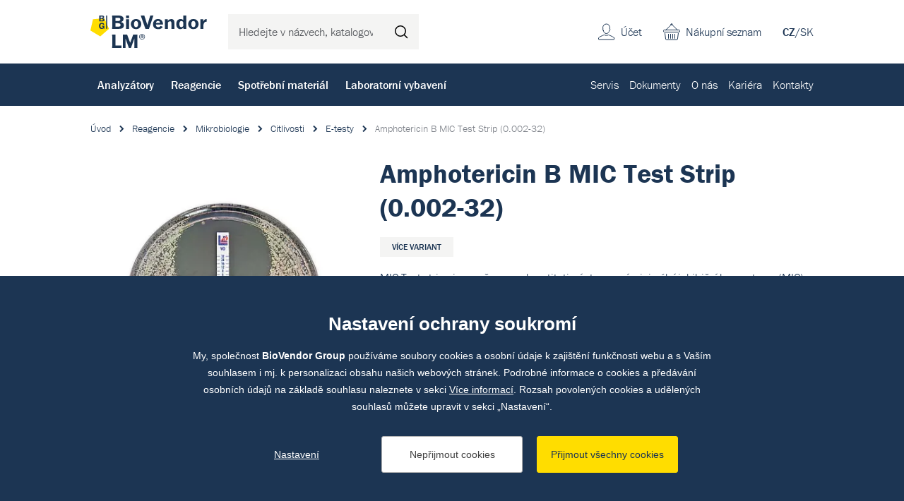

--- FILE ---
content_type: text/html; charset=utf-8
request_url: https://www.biovendor.cz/katalog/amphotericin-b-mic-test-strip-0002-32-10-stripu-921531
body_size: 19260
content:

<!doctype html>
<html lang="cs" class="no-js">
	<head>
		<title>Amphotericin B MIC Test Strip (0.002-32) | BioVendor LM</title>
		<meta http-equiv="X-UA-Compatible" content="IE=edge">
		<meta http-equiv="Content-Type" content="text/html; charset=utf-8">
		<meta name="author" content="BioVendor LM">
		<meta name="owner" content="BioVendor LM">
		<meta name="copyright" content="BioVendor LM">
        <meta name="viewport" content="width=device-width, initial-scale=1.0">
		
		<meta name="description" content="">
		<meta name="keywords" content="">
		
			<link rel="canonical" href="https://www.biovendor.cz/katalog/amphotericin-b-mic-test-strip-0002-32-10-stripu-921531">
		
		<link rel="author" href="humans.txt">
				<link rel="stylesheet" href="https://use.typekit.net/qyl0uaj.css">
		<link rel="stylesheet" href="/frontend-content/07/styles/global.css">

        <link rel="stylesheet" href="/frontend-content/19/styles/goods-detail.css">
		
		<link rel="apple-touch-icon" sizes="180x180" href="/frontend-content/icons/apple-touch-icon.png">
		<link rel="icon" type="image/png" sizes="32x32" href="/frontend-content/icons/favicon-32x32.png">
		<link rel="icon" type="image/png" sizes="16x16" href="/frontend-content/icons/favicon-16x16.png">
		<link rel="manifest" href="/frontend-content/icons/site.webmanifest.json">
		<meta name="msapplication-TileColor" content="#ffffff">
		<meta name="theme-color" content="#ffffff">
		
		

<meta property="og:title" content="Amphotericin B MIC Test Strip (0.002-32) | BioVendor LM">
<meta property="og:type" content="website">
<meta property="og:url" content="https://www.biovendor.cz/katalog/amphotericin-b-mic-test-strip-0002-32-10-stripu-921531">
<meta property="og:image" content="https://www.biovendor.cz/m-images/2/4224/635964441370000000/preview/l-1200x630-100/Obrázek_MICmyko.jpg.webp">
<meta property="og:description" content="">
<meta property="og:locale" content="cs_CZ">
		

<script type="application/ld+json">
{
  "@context": "https://schema.org",
  "@type": "Organization",
  "name": "BioVendor – Laboratorní medicína s.r.o.",
  "url": "https://www.biovendor.cz",
  "description": "Dodáváme diagnostická řešení pro široké spektrum oblastí IVD. Přinášíme inovativní produkty, profesionální servis a odborné poradenství.",
  "email": "info@biovendor.cz",
  "telephone": "+420 549 124 111",
  "image": "https://www.biovendor.cz/frontend-content/img/logo-app.png",
  "logo": {
    "@type": "ImageObject",
    "url": "https://www.biovendor.cz/frontend-content/img/logo-app.png",
    "width": 302,
    "height": 302
  },
  "address": {
    "@type": "PostalAddress",
    "streetAddress": "Karásek 1767/1",
    "addressLocality": "Brno",
    "addressRegion": "Jihomoravský kraj",
    "postalCode": "621 00",
    "addressCountry": "CZ"
  },
  "contactPoint": [
    {
      "@type": "ContactPoint",
      "telephone": "+420 549 124 111",
      "contactType": "customer service",
      "areaServed": "CZ",
      "availableLanguage": [
        "cs"
      ],
      "name": "Obecné dotazy"
    },
    {
      "@type": "ContactPoint",
      "telephone": "+420 549 124 101",
      "contactType": "customer service",
      "areaServed": "CZ",
      "availableLanguage": [
        "en"
      ],
      "name": "General inquiries"
    },
    {
      "@type": "ContactPoint",
      "telephone": "+420 549 124 124",
      "contactType": "billing support",
      "areaServed": "CZ",
      "availableLanguage": [
        "cs"
      ],
      "name": "Objednávky a fakturace"
    },
    {
      "@type": "ContactPoint",
      "telephone": "+420 549 124 111",
      "contactType": "technical support",
      "areaServed": "CZ",
      "availableLanguage": [
        "cs"
      ],
      "name": "Dokumenty"
    },
    {
      "@type": "ContactPoint",
      "telephone": "+420 800 444 420",
      "contactType": "technical support",
      "areaServed": "CZ",
      "availableLanguage": [
        "cs"
      ],
      "name": "Servis"
    }
  ]
}</script>
		

<script>
	window.dataLayer = window.dataLayer || [];
	function gtag(){dataLayer.push(arguments);}
	gtag('consent', 'default', {
		'ad_storage': 'denied',
		'ad_user_data': 'denied',
		'ad_personalization': 'denied',
		'analytics_storage': 'denied',
		'functionality_storage': 'denied'
	});

	(function(w,d,s,l,i){w[l]=w[l]||[];w[l].push({'gtm.start':
	new Date().getTime(),event:'gtm.js'});var f=d.getElementsByTagName(s)[0],
	j=d.createElement(s),dl=l!='dataLayer'?'&l='+l:'';j.async=true;j.src=
	'https://www.googletagmanager.com/gtm.js?id='+i+dl;f.parentNode.insertBefore(j,f);
	})(window,document,'script','dataLayer','GTM-PBCCJZ');
	
	
	

					dataLayer.push({
  "event": "view_item",
  "ecommerce": {
    "currency": "CZK",
    "items": [
      {
        "item_id": "921531",
        "item_name": "Amphotericin B MIC Test Strip (0.002-32)",
        "item_brand": "Liofilchem s.r.l.",
        "item_category": "Reagencie",
        "item_category2": "Mikrobiologie",
        "item_category3": "Citlivosti",
        "item_category4": "E-testy",
        "item_variant": "10 stripů",
        "price": 1.0,
        "quantity": 1
      }
    ]
  }
});
				</script>

<script type="text/javascript">
	(function(c,l,a,r,i,t,y){ c[a]=c[a]||function(){(c[a].q=c[a].q||[]).push(arguments)};
	t=l.createElement(r);t.async=1;t.src="https://www.clarity.ms/tag/"+i;
	y=l.getElementsByTagName(r)[0];y.parentNode.insertBefore(t,y); })
	(window, document, "clarity", "script", "jnpdfmw5uc");
</script>
	</head>
	<body>
		<noscript>
	<iframe src="https://www.googletagmanager.com/ns.html?id=GTM-PBCCJZ" height="0" width="0" style="display:none;visibility:hidden"></iframe>
</noscript>
		


<header>
	<div class="top">
		<div class="in-1416">
				<a href="/" class="logo">
					<img src="/frontend-content/img/logo.svg" alt="BioVendor LM">
				</a>
			<div class="form-search">
				<form action="/hledat" method="get">
					<input type="text" name="q" value="" title="Hledejte v n&#xE1;zvech, katalogov&#xFD;ch &#x10D;&#xED;slech atd." placeholder="Hledejte v n&#xE1;zvech, katalogov&#xFD;ch &#x10D;&#xED;slech atd." autocomplete="off">
					<button type="submit" title="Hledat">Hledat</button>
				</form>
			</div>
			<div class="menu">
				<a href="#">menu<em></em></a>
			</div>
			<div class="lang">
<a href="/" class="act">CZ</a>/<a href="https://www.biovendor.sk">SK</a>			</div>
			<div class="shopping-cart">
					<a href="/kosik">Nákupní seznam</a>
			</div>
			<div class="account">
					<a href="/prihlaseni" class="go-to-login">&#xDA;&#x10D;et</a>
			</div>
		</div>
	</div>
		<div class="bottom">
			<div class="in-1416">
					<nav class="main">
							<div class="main-item" data-pos="1">
								<a href="/katalog/analyzatory.htm" data-id="1005">Analyz&#xE1;tory</a>
							</div>
							<div class="main-item" data-pos="2">
								<a href="/katalog/reagencie.htm" data-id="1195">Reagencie</a>
							</div>
							<div class="main-item" data-pos="3">
								<a href="/katalog/spotrebni-material.htm" data-id="1393">Spot&#x159;ebn&#xED; materi&#xE1;l</a>
							</div>
							<div class="main-item" data-pos="4">
								<a href="/katalog/laboratorni-vybaveni.htm" data-id="1058">Laboratorn&#xED; vybaven&#xED;</a>
							</div>
					</nav>
					<nav class="sub">
							<div class="sub-item">
								<a href="/servis" data-id="26">Servis</a>
							</div>
							<div class="sub-item">
								<a href="/dokumenty" data-id="97">Dokumenty</a>
							</div>
							<div class="sub-item ddm" data-pos="7">
								<a href="/o-nas" data-id="22">O n&#xE1;s</a>
							</div>
							<div class="sub-item">
								<a href="/kariera" data-id="23">Kari&#xE9;ra</a>
							</div>
							<div class="sub-item">
								<a href="/kontakty" data-id="98">Kontakty</a>
							</div>
					</nav>
			</div>
		</div>
		<script>var cats = [{"id":1670,"parent":1167,"name":"Kryo zkumavky","url":"/katalog//kryo-zkumavky.htm"},{"id":1437,"parent":1393,"name":"Laboratorní plasty","url":"/katalog/laboratorni-plasty.htm"},{"id":1126,"parent":1058,"name":"Mikroskopy","url":"/katalog/mikroskopie.htm"},{"id":1397,"parent":1393,"name":"Filtrace","url":"/katalog/filtrace.htm"},{"id":1109,"parent":1058,"name":"Malé laboratorní vybavení","url":"/katalog/male-laboratorni-vybaveni.htm"},{"id":1478,"parent":1393,"name":"Pipetování","url":"/katalog/pipetovani.htm"},{"id":1140,"parent":1058,"name":"Pipety","url":"/katalog/pipety.htm"},{"id":1643,"parent":1393,"name":"Zkumavky","url":"/katalog/zkumavky-1.htm"},{"id":1065,"parent":1058,"name":"Centrifugy","url":"/katalog/centrifugy.htm"},{"id":1644,"parent":1393,"name":"PCR plasty","url":"/katalog/pcr-plasty.htm"},{"id":1184,"parent":1058,"name":"Váhy","url":"/katalog/vahy.htm"},{"id":1638,"parent":1058,"name":"Bioanalytické přístroje","url":"/katalog/bioanalyticke-pristroje.htm"},{"id":1167,"parent":1058,"name":"Biobanking a správa vzorků","url":"/katalog/biobanking-a-sprava-vzorku.htm"},{"id":1103,"parent":1058,"name":"Inkubátory","url":"/katalog/laboratorni-inkubatory.htm"},{"id":1089,"parent":1058,"name":"Homogenizátory","url":"/katalog/homogenizatory.htm"},{"id":1012,"parent":1005,"name":"Imunologie","url":"/katalog/imunologie.htm"},{"id":1345,"parent":1336,"name":"Respirační infekce","url":"/katalog/respiracni-infekce.htm"},{"id":1209,"parent":1195,"name":"Imunologie","url":"/katalog/imunologie-1.htm"},{"id":1544,"parent":1254,"name":"Klinická chemie - kontroly","url":"/katalog/klinicka-chemie---kontroly.htm"},{"id":1178,"parent":1058,"name":"Ultra čistá voda","url":"/katalog/ultra-cista-voda.htm"},{"id":1029,"parent":1005,"name":"Mikrobiologie","url":"/katalog/mikrobiologie-2.htm"},{"id":1270,"parent":1195,"name":"Mikrobiologie","url":"/katalog/mikrobiologie-1.htm"},{"id":1313,"parent":1270,"name":"Kultivace","url":"/katalog/kultivace-1.htm"},{"id":1257,"parent":1254,"name":"Rutinní metody - kontroly","url":"/katalog/rutinni-metody---kontroly.htm"},{"id":1130,"parent":1058,"name":"Ochranné laboratorní boxy","url":"/katalog/ochranne-laboratorni-boxy.htm"},{"id":1043,"parent":1005,"name":"Molekulární biologie","url":"/katalog/molekularni-biologie.htm"},{"id":1334,"parent":1195,"name":"Molekulární biologie","url":"/katalog/molekularni-biologie-1.htm"},{"id":1348,"parent":1336,"name":"Sexuálně přenosné infekce","url":"/katalog/std.htm"},{"id":1548,"parent":1254,"name":"Imunostanovení - kontroly","url":"/katalog/imunostanoveni---kontroly.htm"},{"id":1044,"parent":1058,"name":"Automatické izolátory","url":"/katalog/automaticke-izolatory.htm"},{"id":1019,"parent":1005,"name":"Klinická  biochemie","url":"/katalog/klinicka--biochemie-1.htm"},{"id":1337,"parent":1336,"name":"Gastrointestinální infekce","url":"/katalog/gastrointestinalni-infekce.htm"},{"id":1247,"parent":1195,"name":"Klinická biochemie","url":"/katalog/klinicka-biochemie.htm"},{"id":1139,"parent":1058,"name":"Pipetovací roboty","url":"/katalog/pipetovaci-roboty-1.htm"},{"id":1006,"parent":1005,"name":"Hematologie","url":"/katalog/hematologie.htm"},{"id":1335,"parent":1334,"name":"Detekční kity","url":"/katalog/detekcni-kity.htm"},{"id":1629,"parent":1336,"name":"Krví přenosné infekce","url":"/katalog/krvi-prenosne-infekce.htm"},{"id":1136,"parent":1058,"name":"PCR Cyclery","url":"/katalog/pcr-cyclery-1.htm"},{"id":1630,"parent":1336,"name":"Neuroinfekce","url":"/katalog/neuroinfekce.htm"},{"id":1382,"parent":1334,"name":"Kity pro automatické analyzátory","url":"/katalog/kity-pro-automaticke-analyzatory.htm"},{"id":1533,"parent":1264,"name":"Klinická chemie","url":"/katalog/klinicka-chemie.htm"},{"id":1173,"parent":1058,"name":"Promývačky","url":"/katalog/promyvacky.htm"},{"id":1371,"parent":1334,"name":"Izolace nukleových kyselin","url":"/katalog/izolace-a-purifikace-nukleovych-kyselin.htm"},{"id":1346,"parent":1336,"name":"Antibiotické rezistence","url":"/katalog/rezistence.htm"},{"id":1079,"parent":1058,"name":"Fermentory a bioreaktory","url":"/katalog/fermenoty-a-bioreaktory.htm"},{"id":1340,"parent":1336,"name":"Zoonózy","url":"/katalog/klistove-infekce.htm"},{"id":1391,"parent":1334,"name":"Reagencie pro molekulární biologii","url":"/katalog/reagencie-pro-molekularni-biologii.htm"},{"id":1627,"parent":1334,"name":"Média pro buněčné kultivace","url":"/katalog/media-pro-bunecne-kultivace.htm"},{"id":1386,"parent":1334,"name":"miRNA","url":"/katalog/mirna.htm"},{"id":1628,"parent":1259,"name":"Analýza moči - kontroly","url":"/katalog/analyza-moci---kontroly.htm"},{"id":1675,"parent":1673,"name":"Systémy pro označování vzorků","url":"/katalog//systemy-pro-oznacovani-vzorku.htm"},{"id":1005,"parent":0,"name":"Analyzátory","url":"/katalog/analyzatory.htm"},{"id":1021,"parent":1019,"name":"Biochemické analyzátory","url":"/katalog/biochemicke-analyzatory-1.htm"},{"id":1026,"parent":1019,"name":"Močové analyzátory","url":"/katalog/mocove-analyzatory-2.htm"},{"id":1025,"parent":1019,"name":"Glukózové analyzátory","url":"/katalog/glukozove-analyzatory.htm"},{"id":1027,"parent":1019,"name":"Osmometry","url":"/katalog/osmometry.htm"},{"id":1022,"parent":1019,"name":"Cystická fibróza","url":"/katalog/cysticka-fibroza.htm"},{"id":1032,"parent":1029,"name":"Hmotnostní spektometry","url":"/katalog/hmotnostni-spektometry-1.htm"},{"id":1033,"parent":1032,"name":"MALDI-TOF","url":"/katalog/maldi-tof-1.htm"},{"id":1034,"parent":1032,"name":"Moduly/databáze","url":"/katalog/modulydatabaze-2.htm"},{"id":1035,"parent":1032,"name":"Příslušenství MS","url":"/katalog/prislusenstvi-hs-3.htm"},{"id":1042,"parent":1029,"name":"Přístroje pro varny","url":"/katalog/pristroje-pro-varny-2.htm"},{"id":1031,"parent":1029,"name":"Hemokultivace","url":"/katalog/hemokultivace.htm"},{"id":1040,"parent":1029,"name":"Močové analyzátory","url":"/katalog/mocove-analyzatory.htm"},{"id":1030,"parent":1029,"name":"Barvící automaty","url":"/katalog/barvici-automaty 1.htm"},{"id":1037,"parent":1029,"name":"Kamerové systémy","url":"/katalog/kamerove-systemy.htm"},{"id":1499,"parent":1012,"name":"Chemiluminiscence","url":"/katalog/chemiluminiscence-2.htm"},{"id":1014,"parent":1012,"name":"Alergologie","url":"/katalog/alergologie.htm"},{"id":1018,"parent":1012,"name":"Nepřímá imunofluorescence","url":"/katalog/neprima-imunofluorescence.htm"},{"id":1017,"parent":1012,"name":"Imunoblot přístroje","url":"/katalog/imunoblot.htm"},{"id":1013,"parent":1012,"name":"POC (Imunologie)","url":"/katalog/-.htm"},{"id":1010,"parent":1006,"name":"Krevní obraz","url":"/katalog/krevni-obraz.htm"},{"id":1011,"parent":1006,"name":"Sedimentace","url":"/katalog/sedimentace.htm"},{"id":1047,"parent":1043,"name":"GeneXpert","url":"/katalog/genexpert.htm"},{"id":1659,"parent":1043,"name":"Molecular Mouse System","url":"/katalog/molecular-mouse-system.htm"},{"id":1660,"parent":1043,"name":"RIDA Systems","url":"/katalog/rida-systems.htm"},{"id":1053,"parent":1005,"name":"Point of care (POC)","url":"/katalog/point-of-care-poc.htm"},{"id":1526,"parent":1005,"name":"Software pro NGS","url":"/katalog/software.htm"},{"id":1195,"parent":0,"name":"Reagencie","url":"/katalog/reagencie.htm"},{"id":1314,"parent":1313,"name":"Kultivační půdy","url":"/katalog/kultivacni-pudy.htm"},{"id":1315,"parent":1314,"name":"Dehydratované","url":"/katalog/dehydratovane.htm"},{"id":1316,"parent":1315,"name":"Agary","url":"/katalog/agary.htm"},{"id":1317,"parent":1315,"name":"Chromagary","url":"/katalog/chromagary.htm"},{"id":1319,"parent":1315,"name":"Suplementy","url":"/katalog/suplementy.htm"},{"id":1318,"parent":1315,"name":"Peptony","url":"/katalog/peptony.htm"},{"id":1320,"parent":1314,"name":"Připravené","url":"/katalog/pripravene.htm"},{"id":1323,"parent":1320,"name":"Petriho misky","url":"/katalog/petriho-misky.htm"},{"id":1324,"parent":1320,"name":"Zkumavky","url":"/katalog/zkumavky.htm"},{"id":1321,"parent":1320,"name":"Destičky","url":"/katalog/desticky.htm"},{"id":1322,"parent":1320,"name":"Lahve","url":"/katalog/lahve.htm"},{"id":1325,"parent":1313,"name":"Kultivační systémy","url":"/katalog/kultivacni-systemy.htm"},{"id":1327,"parent":1325,"name":"Kultivace moče a OTT","url":"/katalog/kultivace-moce-a-ott.htm"},{"id":1283,"parent":1270,"name":"Identifikace","url":"/katalog/identifikace-.htm"},{"id":1307,"parent":1283,"name":"Hmotnostní spektrometrie","url":"/katalog/hmotnostni-spektrometrie.htm"},{"id":1308,"parent":1307,"name":"Reagencie pro MS","url":"/katalog/reagencie-pro-hs.htm"},{"id":1309,"parent":1307,"name":"Spotřební materiál pro MS","url":"/katalog/spotrebni-material-pro-hs.htm"},{"id":1289,"parent":1283,"name":"Barvení preparátů","url":"/katalog/barveni-preparatu.htm"},{"id":1295,"parent":1289,"name":"Manuální","url":"/katalog/manualni-2.htm"},{"id":1500,"parent":1295,"name":"Gram","url":"/katalog/gram-1.htm"},{"id":1300,"parent":1295,"name":"Ziehl-Nilson","url":"/katalog/ziehl-nilson.htm"},{"id":1290,"parent":1289,"name":"Automatizované","url":"/katalog/automatizovane.htm"},{"id":1301,"parent":1283,"name":"Fenotypizace","url":"/katalog/fenotypizace.htm"},{"id":1304,"parent":1301,"name":"Soupravy","url":"/katalog/soupravy.htm"},{"id":1305,"parent":1301,"name":"Stripy","url":"/katalog/stripy.htm"},{"id":1303,"parent":1301,"name":"Reagenty","url":"/katalog/reagenty.htm"},{"id":1302,"parent":1301,"name":"Disky","url":"/katalog/disky-2.htm"},{"id":1306,"parent":1301,"name":"Tablety","url":"/katalog/tablety-2.htm"},{"id":1284,"parent":1283,"name":"Aglutinace","url":"/katalog/aglutinace.htm"},{"id":1287,"parent":1284,"name":"Monovalentní séra","url":"/katalog/monovalentni-sera.htm"},{"id":1288,"parent":1284,"name":"Polyvalentní séra","url":"/katalog/polyvalentni-sera.htm"},{"id":1286,"parent":1284,"name":"Latexová aglutinace","url":"/katalog/latexova-aglutinace.htm"},{"id":1285,"parent":1284,"name":"Hemaglutinace","url":"/katalog/hemaglutinace.htm"},{"id":1310,"parent":1283,"name":"Imunochromatografie","url":"/katalog/imunochromatografie.htm"},{"id":1312,"parent":1283,"name":"Ostatní identifikační reagencie","url":"/katalog/ostatni-identifikacni-reagencie.htm"},{"id":1271,"parent":1270,"name":"Citlivosti","url":"/katalog/citlivosti.htm"},{"id":1272,"parent":1271,"name":"Disky","url":"/katalog/disky.htm"},{"id":1636,"parent":1272,"name":"Antimykotické disky","url":"/katalog/antimykoticke-disky.htm"},{"id":1637,"parent":1272,"name":"Antibiotické disky","url":"/katalog/antibioticke-disky.htm"},{"id":1280,"parent":1271,"name":"Tablety a dávkovače","url":"/katalog/tablety.htm"},{"id":1282,"parent":1280,"name":"Tablety","url":"/katalog/tablety-1.htm"},{"id":1281,"parent":1280,"name":"Dávkovače","url":"/katalog/davkovace.htm"},{"id":1275,"parent":1271,"name":"E-testy","url":"/katalog/e-testy.htm"},{"id":1277,"parent":1271,"name":"MIC","url":"/katalog/mic.htm"},{"id":1276,"parent":1271,"name":"Mechanismy rezistence","url":"/katalog/mechanismy-rezistence.htm"},{"id":1372,"parent":1371,"name":"Automatická izolace","url":"/katalog/automaticka-izolace.htm"},{"id":1378,"parent":1371,"name":"Manuální izolace","url":"/katalog/manualni-izolace.htm"},{"id":1336,"parent":1335,"name":"Extrahumánní","url":"/katalog/extrahumanni.htm"},{"id":1349,"parent":1345,"name":"TBC","url":"/katalog/tbc.htm"},{"id":1347,"parent":1336,"name":"Sepse","url":"/katalog/sepse.htm"},{"id":1342,"parent":1336,"name":"Ostatní infekce","url":"/katalog/ostatni-infekce.htm"},{"id":1351,"parent":1335,"name":"Humánní","url":"/katalog/humanni.htm"},{"id":1616,"parent":1351,"name":"NGS","url":"/katalog/ngs.htm"},{"id":1618,"parent":1616,"name":"Sekvenace DNA","url":"/katalog/dna-sequencing.htm"},{"id":1622,"parent":1616,"name":"Souprava pro přípravu NGS knihovny","url":"/katalog/souprava-pro-pripravu-ngs-knihovny.htm"},{"id":1676,"parent":1616,"name":"Hematoonkologie","url":"/katalog/hematoonkologie.htm"},{"id":1617,"parent":1351,"name":"PCR","url":"/katalog/pcr-1.htm"},{"id":1619,"parent":1617,"name":"StripAssay PCR","url":"/katalog/stripassay-pcr.htm"},{"id":1620,"parent":1617,"name":"RT-PCR","url":"/katalog/realfast-pcr.htm"},{"id":1384,"parent":1382,"name":"Highplex","url":"/katalog/highplex.htm"},{"id":1383,"parent":1382,"name":"GeneXpert kity","url":"/katalog/genexpert-1.htm"},{"id":1390,"parent":1386,"name":"TT-PCR","url":"/katalog/tt-pcr.htm"},{"id":1388,"parent":1386,"name":"Extrakční kity","url":"/katalog/extrakcni-kity.htm"},{"id":1654,"parent":1627,"name":"HEK média","url":"/katalog/hek-media.htm"},{"id":1655,"parent":1627,"name":"DMEM média","url":"/katalog/dmem-media.htm"},{"id":1656,"parent":1627,"name":"MEM média","url":"/katalog/mem-media.htm"},{"id":1657,"parent":1627,"name":"RPMI média","url":"/katalog/rpmi-media.htm"},{"id":1196,"parent":1195,"name":"Hematologie","url":"/katalog/hematologie-1.htm"},{"id":1202,"parent":1196,"name":"Krevní obraz - reagencie","url":"/katalog/reagencie-pro-krevni-obraz.htm"},{"id":1205,"parent":1202,"name":"Reagencie pro krevní obraz","url":"/katalog/krevni-obraz---reagencie.htm"},{"id":1204,"parent":1202,"name":"Krevní obraz - kontroly","url":"/katalog/krevni-obraz---kontroly.htm"},{"id":1206,"parent":1196,"name":"Sedimentace - reagencie","url":"/katalog/sedimentace-1.htm"},{"id":1208,"parent":1206,"name":"Sedimentace - testy","url":"/katalog/sedimentace---testovaci-karty.htm"},{"id":1207,"parent":1206,"name":"Sedimentace - kontroly","url":"/katalog/sedimentace---kontroly.htm"},{"id":1201,"parent":1196,"name":"Čistící roztoky","url":"/katalog/promyvaci-roztoky---hem.htm"},{"id":1214,"parent":1209,"name":"ELISA","url":"/katalog/elisa-1.htm"},{"id":1601,"parent":1214,"name":"Celiakie","url":"/katalog/celiakie.htm"},{"id":1226,"parent":1214,"name":"Revmatologie","url":"/katalog/revmatologie.htm"},{"id":1228,"parent":1214,"name":"Trombózy","url":"/katalog/trombozy.htm"},{"id":1217,"parent":1214,"name":"Hepatologie","url":"/katalog/hepatologie.htm"},{"id":1216,"parent":1214,"name":"Gastroenterologie","url":"/katalog/gastroenterologie.htm"},{"id":1230,"parent":1214,"name":"Vaskulitidy","url":"/katalog/vaskulitidy.htm"},{"id":1227,"parent":1214,"name":"Thyroidea","url":"/katalog/thyroidea.htm"},{"id":1215,"parent":1214,"name":"Diabetes","url":"/katalog/diabetes.htm"},{"id":1220,"parent":1214,"name":"Neurologie","url":"/katalog/neurologie.htm"},{"id":1218,"parent":1214,"name":"Hormony","url":"/katalog/hormony.htm"},{"id":1219,"parent":1214,"name":"Komplement","url":"/katalog/komplement.htm"},{"id":1229,"parent":1214,"name":"Tumor markery","url":"/katalog/tumor-markery.htm"},{"id":1221,"parent":1214,"name":"Ostatní ","url":"/katalog/ostatni-.htm"},{"id":1224,"parent":1221,"name":"Imunodeficita","url":"/katalog/imunodeficita.htm"},{"id":1225,"parent":1221,"name":"Toxikologie","url":"/katalog/toxikologie.htm"},{"id":1611,"parent":1214,"name":"Plicní onemocnění","url":"/katalog/plicni-onemocneni.htm"},{"id":1613,"parent":1214,"name":"Energetický metabolizmus","url":"/katalog/energeticky-metabolizmus.htm"},{"id":1614,"parent":1214,"name":"Nefrologie","url":"/katalog/nefrologie.htm"},{"id":1612,"parent":1214,"name":"Kardiovaskulární onemocnění","url":"/katalog/kardiovaskularni-onemocneni.htm"},{"id":1222,"parent":1214,"name":"Zánět","url":"/katalog/zanet.htm"},{"id":1232,"parent":1209,"name":"Chemiluminiscence","url":"/katalog/chemiluminiscence-1.htm"},{"id":1234,"parent":1232,"name":"IDS iSYS","url":"/katalog/ids-isys.htm"},{"id":1237,"parent":1234,"name":"Endokrinologie","url":"/katalog/endokrinologie.htm"},{"id":1236,"parent":1234,"name":"Autoimunita","url":"/katalog/autoimunita.htm"},{"id":1238,"parent":1234,"name":"Infekční onemocnění","url":"/katalog/infekcni-onemocneni.htm"},{"id":1240,"parent":1209,"name":"Imunoblot","url":"/katalog/imunoblot-1.htm"},{"id":1241,"parent":1209,"name":"Imunochromatografický test","url":"/katalog/imunochromatograficky-test.htm"},{"id":1245,"parent":1209,"name":"Test aktivace bazofilů","url":"/katalog/prutokova-cytometrie.htm"},{"id":1231,"parent":1209,"name":"Enzymová reakce","url":"/katalog/enzymova-reakce.htm"},{"id":1243,"parent":1209,"name":"Nepřímá imunofluorescence","url":"/katalog/neprima-imunofluorescence-1.htm"},{"id":1210,"parent":1209,"name":"Alergeny","url":"/katalog/alergeny.htm"},{"id":1213,"parent":1210,"name":"Alex - Multiplex","url":"/katalog/alex---multiplex.htm"},{"id":1212,"parent":1210,"name":"Alergeny pro BAT","url":"/katalog/alergeny-pro-bat.htm"},{"id":1211,"parent":1210,"name":"Alergeny IDS iSYS","url":"/katalog/alergeny-ids-isys.htm"},{"id":1244,"parent":1209,"name":"Protilátky","url":"/katalog/protilatky.htm"},{"id":1242,"parent":1209,"name":"Kontroly","url":"/katalog/kontroly.htm"},{"id":1246,"parent":1209,"name":"Turbidimetrie","url":"/katalog/turbidimetrie.htm"},{"id":1264,"parent":1247,"name":"Rutinní metody","url":"/katalog/rutinni-metody.htm"},{"id":1603,"parent":1533,"name":"Substráty","url":"/katalog/substraty.htm"},{"id":1604,"parent":1533,"name":"Enzymy","url":"/katalog/enzymy.htm"},{"id":1537,"parent":1533,"name":"Specifické proteiny","url":"/katalog/specificke-proteiny.htm"},{"id":1536,"parent":1264,"name":"Lipidy","url":"/katalog/lipidy.htm"},{"id":1605,"parent":1264,"name":"Drogový screening","url":"/katalog/drogovy-screening.htm"},{"id":1248,"parent":1247,"name":"Imunoturbidimetrické metody","url":"/katalog/imunoturbidimetricke-metody.htm"},{"id":1265,"parent":1247,"name":"Toxikologie","url":"/katalog/toxikologie-1.htm"},{"id":1259,"parent":1247,"name":"Močová analýza","url":"/katalog/mocova-analyza.htm"},{"id":1249,"parent":1247,"name":"Kalibrátory","url":"/katalog/kalibratory.htm"},{"id":1606,"parent":1249,"name":"Jednosložkové kalibrátory","url":"/katalog/jednoslozkove-kalibratory.htm"},{"id":1607,"parent":1249,"name":"Multikalibrátory","url":"/katalog/multikalibratory.htm"},{"id":1254,"parent":1247,"name":"Kontroly","url":"/katalog/kontroly-1.htm"},{"id":1258,"parent":1254,"name":"Toxikologie - kontroly","url":"/katalog/toxikologie---kontroly.htm"},{"id":1256,"parent":1254,"name":"Ostatní - kontroly","url":"/katalog/ostatni---kontroly.htm"},{"id":1261,"parent":1247,"name":"Promývací roztoky","url":"/katalog/promyvaci-roztoky.htm"},{"id":1515,"parent":1195,"name":"Point of care testy","url":"/katalog/point-of-care-testy.htm"},{"id":1516,"parent":1515,"name":"Rychlotesty na COVID","url":"/katalog/rychlotesty-na-covid.htm"},{"id":1057,"parent":1515,"name":"Rychlotesty na drogy","url":"/katalog/rychlotesty-na-drogy-1.htm"},{"id":1393,"parent":0,"name":"Spotřební materiál","url":"/katalog/spotrebni-material.htm"},{"id":1421,"parent":1397,"name":"Ultrafiltrační kolonky a kazety","url":"/katalog/ultrafiltracni-kolonky-a-kazety.htm"},{"id":1403,"parent":1397,"name":"Filtrační papír","url":"/katalog/filtracni-papir.htm"},{"id":1399,"parent":1397,"name":"Filtrační membrány","url":"/katalog/filtracni-membrany.htm"},{"id":1420,"parent":1397,"name":"Stříkačkové filtry","url":"/katalog/strikackove-filtry.htm"},{"id":1419,"parent":1397,"name":"Skleněné filtry","url":"/katalog/sklenene-filtry.htm"},{"id":1400,"parent":1397,"name":"Filtrační nástavce","url":"/katalog/filtracni-nastavce.htm"},{"id":1401,"parent":1400,"name":"Tlaková filtrace","url":"/katalog/tlakova-filtrace.htm"},{"id":1402,"parent":1400,"name":"Vakuová filtrace","url":"/katalog/vakuova-filtrace.htm"},{"id":1417,"parent":1397,"name":"Příslušenství pro filtraci","url":"/katalog/prislusenstvi-pro-filtraci.htm"},{"id":1480,"parent":1478,"name":"Špičky","url":"/katalog/spicky.htm"},{"id":1487,"parent":1480,"name":"S filtrem","url":"/katalog/s-filtrem.htm"},{"id":1481,"parent":1480,"name":"Bez filtru","url":"/katalog/bez-filtru.htm"},{"id":1483,"parent":1480,"name":"Premium surface","url":"/katalog/premium-surface.htm"},{"id":1484,"parent":1480,"name":"Pro nanášení na gel","url":"/katalog/pro-nanaseni-na-gel.htm"},{"id":1486,"parent":1480,"name":"Robotické systémy","url":"/katalog/roboticke-systemy.htm"},{"id":1482,"parent":1480,"name":"Plast pro repeater","url":"/katalog/plast-pro-repeater.htm"},{"id":1485,"parent":1480,"name":"Refill systémy","url":"/katalog/refill-systemy.htm"},{"id":1479,"parent":1478,"name":"Lahvové dávkovače","url":"/katalog/lahvove-davkovace.htm"},{"id":1149,"parent":1478,"name":"Sérologické pipety","url":"/katalog/serologicke-pipety.htm"},{"id":1146,"parent":1478,"name":"Pasterurovy pipety","url":"/katalog/pasterurovy-pipety.htm"},{"id":1455,"parent":1437,"name":"Plast pro tkáňové kultury","url":"/katalog/plast-pro-tkanove-kultury.htm"},{"id":1461,"parent":1455,"name":"Kultivační lahve","url":"/katalog/kultivacni-lahve.htm"},{"id":1593,"parent":1461,"name":"T-flask","url":"/katalog/t-flask.htm"},{"id":1594,"parent":1461,"name":"Kultivační lahve pro rolery","url":"/katalog/kultivacni-lahve-pro-rolery.htm"},{"id":1462,"parent":1455,"name":"Kultivační misky","url":"/katalog/kultivacni-misky.htm"},{"id":1649,"parent":1462,"name":"Standardní kulaté kultivační misky","url":"/katalog/standardni-kulate-kultivacni-misky.htm"},{"id":1596,"parent":1455,"name":"Vícejamkové destičky","url":"/katalog/vicejamkove-desticky.htm"},{"id":1597,"parent":1596,"name":"6-12-24-48-jamkové destičky","url":"/katalog/6-12-24-48-jamkove-desticky.htm"},{"id":1598,"parent":1596,"name":"96-jamkové destičky","url":"/katalog/98-jamkove-desticky.htm"},{"id":1600,"parent":1455,"name":"3D buněčné kultivace","url":"/katalog/3d-bunecna-kulturya.htm"},{"id":1595,"parent":1455,"name":"Buněčné škrabky","url":"/katalog/bunecne-skrabky.htm"},{"id":1651,"parent":1455,"name":"Mikrotitrační destičky","url":"/katalog/mikrotitracni-desticky.htm"},{"id":1599,"parent":1651,"name":"384-jamkové destičky","url":"/katalog/384-jamkove-desticky.htm"},{"id":1650,"parent":1651,"name":"1536-jamkové destičky","url":"/katalog/1536-jamkove-desticky.htm"},{"id":1652,"parent":1455,"name":"Zkumavky pro kultivaci","url":"/katalog/zkumavky-pro-kultivaci.htm"},{"id":1653,"parent":1455,"name":"CELLdisc","url":"/katalog/celldisc.htm"},{"id":1454,"parent":1437,"name":"Petriho Misky","url":"/katalog/petriho-misky-1.htm"},{"id":1442,"parent":1437,"name":"Lahvičky pro biochemické analyzátory","url":"/katalog/lahvicky-pro-biochemicke-analyzatory.htm"},{"id":1444,"parent":1442,"name":"Lahvičky na reagencie","url":"/katalog/lahvicky-na-reagencie.htm"},{"id":1443,"parent":1442,"name":"Kepíky na vzorky","url":"/katalog/kepiky-na-vzorky.htm"},{"id":1466,"parent":1437,"name":"Zkumavky pro glukózové analyzátory","url":"/katalog/zkumavky-pro-glukozove-analyzatory.htm"},{"id":1451,"parent":1449,"name":"S víčkem","url":"/katalog/s-vickem.htm"},{"id":1450,"parent":1449,"name":"Bez víčka","url":"/katalog/bez-vicka.htm"},{"id":1452,"parent":1449,"name":"Víčka","url":"/katalog/vicka.htm"},{"id":1440,"parent":1437,"name":"Kontejnery","url":"/katalog/kontejnery.htm"},{"id":1438,"parent":1437,"name":"ELISA destičky","url":"/katalog/elisa-desticky.htm"},{"id":1428,"parent":1393,"name":"Kyvety","url":"/katalog/kyvety.htm"},{"id":1433,"parent":1428,"name":"Kyvety pro iSYS","url":"/katalog/kyvety-pro-isys.htm"},{"id":1435,"parent":1428,"name":"Kyvety pro močové analyzátory","url":"/katalog/kyvety-pro-mocove-analyzatory.htm"},{"id":1432,"parent":1428,"name":"Kyvety pro biochemické analyzátory","url":"/katalog/kyvety-pro-biochemicke-analyzatory.htm"},{"id":1431,"parent":1428,"name":"Kyvety pro agregometry","url":"/katalog/kyvety-pro-agregometry.htm"},{"id":1434,"parent":1428,"name":"Kyvety pro koagulometry","url":"/katalog/kyvety-pro-koagulometry.htm"},{"id":1423,"parent":1393,"name":"Kličky","url":"/katalog/klicky.htm"},{"id":1426,"parent":1423,"name":"Platinové","url":"/katalog/platinove.htm"},{"id":1474,"parent":1393,"name":"Odběrové systémy","url":"/katalog/odberove-systemy.htm"},{"id":1477,"parent":1474,"name":"Odběrové tuby","url":"/katalog/odberove-tuby.htm"},{"id":1476,"parent":1474,"name":"Odběrové tampony","url":"/katalog/odberove-tampony.htm"},{"id":1633,"parent":1474,"name":"Odběrové soupravy","url":"/katalog/odberove-soupravy.htm"},{"id":1394,"parent":1393,"name":"Elektrody, senzory","url":"/katalog/elektrody-senzory.htm"},{"id":1395,"parent":1394,"name":"Elektrody pro biochemické analyzátory","url":"/katalog/elektrody-pro-biochemicke-analyzatory.htm"},{"id":1396,"parent":1394,"name":"Senzory ke glukózovým analyzátorům","url":"/katalog/senzory-ke-glukozovym-analyzatorum.htm"},{"id":1658,"parent":1394,"name":"Elektrody pro diagnostické systémy","url":"/katalog/elektrody-pro-diagnosticke-systemy.htm"},{"id":1489,"parent":1393,"name":"Termo papíry","url":"/katalog/termo-papiry.htm"},{"id":1488,"parent":1393,"name":"Provozní roztoky","url":"/katalog/promyvaci-roztoky-1.htm"},{"id":1445,"parent":1643,"name":"Centrifugační zkumavky","url":"/katalog/mikrocentrifugacni-zkumavky.htm"},{"id":1453,"parent":1643,"name":"PCR zkumavky","url":"/katalog/pcr-zkumavky.htm"},{"id":1441,"parent":1643,"name":"Kryozkumavky LVL","url":"/katalog/kryo-zkumavky.htm"},{"id":1662,"parent":1441,"name":"96 XT","url":"/katalog/96-xt.htm"},{"id":1663,"parent":1441,"name":"48 XT","url":"/katalog/48-xt.htm"},{"id":1664,"parent":1441,"name":"96 IT","url":"/katalog/96-it.htm"},{"id":1665,"parent":1441,"name":"Racky","url":"/katalog/racky.htm"},{"id":1464,"parent":1643,"name":"Tuby","url":"/katalog/tuby.htm"},{"id":1449,"parent":1644,"name":"PCR stripy","url":"/katalog/pcr-stripy.htm"},{"id":1446,"parent":1644,"name":"PCR destičky","url":"/katalog/pcr-desticky.htm"},{"id":1439,"parent":1644,"name":"PCR fólie","url":"/katalog/folie.htm"},{"id":1058,"parent":0,"name":"Laboratorní vybavení","url":"/katalog/laboratorni-vybaveni.htm"},{"id":1128,"parent":1126,"name":"Laboratorní","url":"/katalog/laboratorni.htm"},{"id":1127,"parent":1126,"name":"Invertované","url":"/katalog/fluorescencni.htm"},{"id":1129,"parent":1126,"name":"Stereomikroskopy","url":"/katalog/stereomikroskopy.htm"},{"id":1106,"parent":1103,"name":"Klasické inkubátory","url":"/katalog/klasicke.htm"},{"id":1108,"parent":1106,"name":"S ohřevem a chlazením","url":"/katalog/s-ohrevem-a-chlazenim.htm"},{"id":1105,"parent":1103,"name":"Chlazené inkubátory","url":"/katalog/chlazene-inkubatory.htm"},{"id":1104,"parent":1103,"name":"CO2 inkubátory","url":"/katalog/co2-inkubatory.htm"},{"id":1135,"parent":1130,"name":"PCR Box","url":"/katalog/pcr-box.htm"},{"id":1066,"parent":1065,"name":"Chlazené centrifugy","url":"/katalog/chlazene-centrifugy.htm"},{"id":1067,"parent":1066,"name":"Mini centrifugy chlazené","url":"/katalog/mini-centrifugy.htm"},{"id":1069,"parent":1066,"name":"Univerzální","url":"/katalog/univerzalni.htm"},{"id":1071,"parent":1066,"name":"Vysokorychlostní chlazené","url":"/katalog/vysokorychlostni-chlazene.htm"},{"id":1072,"parent":1065,"name":"Nechlazené centrifugy","url":"/katalog/nechlazene-centrifugy.htm"},{"id":1073,"parent":1072,"name":"Mini centrifugy nechlazené","url":"/katalog/mini-centrifugy-1.htm"},{"id":1074,"parent":1072,"name":"Minicentrifuga s vortexem","url":"/katalog/minicentrifuga-s-vortexem.htm"},{"id":1076,"parent":1072,"name":"Univerzální","url":"/katalog/univerzalni-1.htm"},{"id":1078,"parent":1072,"name":"Vysokorychlostní nechlazené","url":"/katalog/vysokorychlostni-nechlazene.htm"},{"id":1188,"parent":1184,"name":"Předvážky","url":"/katalog/predvazky.htm"},{"id":1187,"parent":1184,"name":"Mikrováhy","url":"/katalog/mikrovahy.htm"},{"id":1185,"parent":1184,"name":"Analytické váhy","url":"/katalog/analyticke-vahy.htm"},{"id":1190,"parent":1184,"name":"Ultramikrováhy","url":"/katalog/ultramikrovahy.htm"},{"id":1186,"parent":1184,"name":"Analyzátory vlhkosti","url":"/katalog/analyzatory-vlhkosti.htm"},{"id":1189,"parent":1184,"name":"Spotřební materiál - váhy","url":"/katalog/spotrebni-material---vahy.htm"},{"id":1111,"parent":1109,"name":"Kývačky","url":"/katalog/kyvacky.htm"},{"id":1112,"parent":1109,"name":"Lázně","url":"/katalog/lazne.htm"},{"id":1115,"parent":1112,"name":"Třepané vodní lázně","url":"/katalog/trepane-vodni-lazne.htm"},{"id":1116,"parent":1112,"name":"Vodní lázně bez třepání","url":"/katalog/vodni-lazne-bez-trepani.htm"},{"id":1114,"parent":1112,"name":"Suché lázně","url":"/katalog/suche-lazne.htm"},{"id":1113,"parent":1112,"name":"Příslušenství k suchým lázním","url":"/katalog/prislusenstvi-k-suchym-laznim.htm"},{"id":1117,"parent":1109,"name":"Míchačky a třepačky","url":"/katalog/michacky-a-trepacky.htm"},{"id":1119,"parent":1117,"name":"Horizontální třepačky temperované","url":"/katalog/horizontalni-trepacky-temperovane.htm"},{"id":1118,"parent":1117,"name":"Horizontální třepačky bez temperování","url":"/katalog/horizontalni-trepacky-bez-temperovani.htm"},{"id":1124,"parent":1117,"name":"Rotátory","url":"/katalog/rotatory.htm"},{"id":1123,"parent":1117,"name":"Orbitální třepačky temperované","url":"/katalog/orbitalni-trepacky-temperovane.htm"},{"id":1122,"parent":1117,"name":"Orbitální třepačky bez temperování","url":"/katalog/orbitalni-trepacky-bez-temperovani.htm"},{"id":1121,"parent":1117,"name":"Magnetické míchačky temperované","url":"/katalog/magneticke-michacky-temperovane.htm"},{"id":1120,"parent":1117,"name":"Magnetické míchačky bez temperování","url":"/katalog/magneticke-michacky-bez-temperovani.htm"},{"id":1110,"parent":1109,"name":"Kahany","url":"/katalog/kahany.htm"},{"id":1125,"parent":1109,"name":"Vortexy","url":"/katalog/vortexy.htm"},{"id":1091,"parent":1089,"name":"Příslušenství","url":"/katalog/prislusenstvi-1.htm"},{"id":1608,"parent":1140,"name":"Elektronické pipety","url":"/katalog/elektronicke-pipety.htm"},{"id":1141,"parent":1608,"name":"El. jednokanálové s nastav. objemem","url":"/katalog/elektronicke-jednokanalove-s-nastavitel.htm"},{"id":1142,"parent":1608,"name":"El. multikanálové s nastav. objemem","url":"/katalog/elektronicke-multikanalove-s-nastavitel.htm"},{"id":1609,"parent":1140,"name":"Mechanické pipety","url":"/katalog/mechanicke-pipety.htm"},{"id":1143,"parent":1609,"name":"Mech. jednokanál. s fixním objemem","url":"/katalog/mechanicke-jednokanalove-s-fixnim-objem.htm"},{"id":1144,"parent":1609,"name":"Mech. jednokan. s nastavitelným objemem","url":"/katalog/mechanicke-jednokanalove-s-nastavitelny.htm"},{"id":1145,"parent":1609,"name":"Mech. multikan. s nastavitelným objemem","url":"/katalog/mechanicke-multikanalove-s-nastavitelny.htm"},{"id":1610,"parent":1140,"name":"Stojany pro pipety","url":"/katalog/stojany-pro-pipety.htm"},{"id":1153,"parent":1058,"name":"Chromatografie","url":"/katalog/procesni-chromatografie.htm"},{"id":1634,"parent":1153,"name":"Monolitické chromatografie","url":"/katalog/monoliticke-chromatografie.htm"},{"id":1635,"parent":1634,"name":"CIMmultus kolony","url":"/katalog/cimmultus-kolony.htm"},{"id":1668,"parent":1167,"name":"Přístroje pro archivaci vzorků","url":"/katalog/pristroje-pro-archivaci-vzorku.htm"},{"id":1169,"parent":1668,"name":"Skenery","url":"/katalog/skenery.htm"},{"id":1666,"parent":1668,"name":"Cappery","url":"/katalog/cappery.htm"},{"id":1168,"parent":1668,"name":"Decappery","url":"/katalog/decappery.htm"},{"id":1667,"parent":1668,"name":"Sealery ","url":"/katalog/sealery-.htm"},{"id":1672,"parent":1668,"name":"Systémy pro označování vzorků","url":"/katalog/systemy-pro-oznacovani-vzorku.htm"},{"id":1673,"parent":1167,"name":"Systémy pro manipulaci se vzorky","url":"/katalog/systemy-pro-manipulaci-se-vzorky.htm"},{"id":1671,"parent":1673,"name":"Odmrazovací systémy","url":"/katalog/odmrazovaci-systemy.htm"},{"id":1674,"parent":1673,"name":"Prezentéry","url":"/katalog/prezentery.htm"},{"id":1669,"parent":1167,"name":"Startovací balíčky","url":"/katalog/startovaci-balicky.htm"},{"id":1045,"parent":1044,"name":"Magnetické","url":"/katalog/magneticke.htm"},{"id":1046,"parent":1044,"name":"Kolonkové","url":"/katalog/vakuove.htm"},{"id":1642,"parent":1638,"name":"Monitorování interakcí biomolekul","url":"/katalog/monitorovani-interakci-biomolekul-bli-a.htm"},{"id":1639,"parent":1638,"name":"Analýza živých buněk","url":"/katalog/analyza-zivych-bunek.htm"},{"id":1640,"parent":1638,"name":"Průtokový cytometrie","url":"/katalog/prutokovy-cytometrie.htm"},{"id":1641,"parent":1638,"name":"Screening a izolace buněk","url":"/katalog/screening-a-izolace-bunek.htm"},{"id":1645,"parent":1644,"name":"PCR zkumavky","url":"/katalog/pcr-zkumavky.htm"},{"id":1615,"parent":1140,"name":"Pipetovací roboty","url":"/katalog/pipetovaci-roboty-1.htm"},{"id":1661,"parent":1043,"name":"PCR cyclery","url":"/katalog/pcr-cyclery-1.htm"},{"id":999998,"parent":22,"name":"Společnost","url":""},{"id":999999,"parent":22,"name":"Čemu se věnujeme","url":""},{"id":22,"parent":999998,"name":"O firmě","url":"/o-nas"},{"id":13,"parent":999999,"name":"Oblasti využití","url":"/oblasti-vyuziti"},{"id":15,"parent":999999,"name":"Přehled řešení","url":"/prehled-reseni"},{"id":17,"parent":999999,"name":"Klíčové produkty","url":"/klicove-produkty"},{"id":18,"parent":999998,"name":"Aktuality","url":"/aktuality"},{"id":115,"parent":999998,"name":"Naši dodavatelé","url":"/nasi-dodavatele"}];</script>
</header>
		
		<section class="product">
			<div class="in-1416">
				<div class="breadcrumb b-s" itemscope itemtype="https://schema.org/BreadcrumbList">
					<div class="breadcrumb-item link" itemprop="itemListElement" itemscope itemtype="https://schema.org/ListItem">
						<a href="https://www.biovendor.cz/" itemprop="item"><span itemprop="name">&#xDA;vod</span></a>
						<meta itemprop="position" content="1" />
					</div>
								<div class="breadcrumb-item link" itemprop="itemListElement" itemscope itemtype="https://schema.org/ListItem">
									<a href="/katalog/reagencie.htm" itemprop="item"><span itemprop="name">Reagencie</span></a>
									<meta itemprop="position" content="2" />
								</div>
								<div class="breadcrumb-item link" itemprop="itemListElement" itemscope itemtype="https://schema.org/ListItem">
									<a href="/katalog/mikrobiologie-1.htm" itemprop="item"><span itemprop="name">Mikrobiologie</span></a>
									<meta itemprop="position" content="3" />
								</div>
								<div class="breadcrumb-item link" itemprop="itemListElement" itemscope itemtype="https://schema.org/ListItem">
									<a href="/katalog/citlivosti.htm" itemprop="item"><span itemprop="name">Citlivosti</span></a>
									<meta itemprop="position" content="4" />
								</div>
								<div class="breadcrumb-item link back" itemprop="itemListElement" itemscope itemtype="https://schema.org/ListItem">
									<a href="/katalog/e-testy.htm" itemprop="item"><span itemprop="name">E-testy</span></a>
									<meta itemprop="position" content="5" />
								</div>
					<div class="breadcrumb-item" itemprop="itemListElement" itemscope itemtype="https://schema.org/ListItem">
						<span itemprop="name">Amphotericin B MIC Test Strip (0.002-32)</span>
						<meta itemprop="position" content="6" />
					</div>
				</div>
				<div class="page-heading">
					<div class="content top">
						<h1>Amphotericin B MIC Test Strip (0.002-32)</h1>
							<div class="tags">
									<small class="tag-grey">V&#xED;ce variant</small>
							</div>
							<div class="desc-main"><p>MIC Test stripy jsou určeny pro kvantitativní stanovení minimální inhibiční koncentrace (MIC) antimikrobiálních látek proti mikroorganismům a pro detekci mechanismů rezistence.</p></div>
					</div>
					<div class="gallery_box">
						<div class="gallery_content">
							<div class="gallery">
								<a data-med-size="410x440" data-med="/m-images/2/4224/635964441370000000/preview/l-410x440-80/Obr&#xE1;zek_MICmyko.jpg.webp" data-size="750x1000" href="/d-images/2/4224/635964441370000000/Obr&#xE1;zek_MICmyko.jpg">
									<picture data-title="E-shop hlavn&#xED; obr&#xE1;zek">
										<source srcset="/m-images/2/4224/635964441370000000/preview/l-410x440-80/Obr&#xE1;zek_MICmyko.jpg.webp 1x, /m-images/2/4224/635964441370000000/preview/l-820x880-80/Obr&#xE1;zek_MICmyko.jpg.webp 1.3x">
										<img src="/m-images/2/4224/635964441370000000/preview/l-410x440-80/Obr&#xE1;zek_MICmyko.jpg.webp" alt="E-shop hlavn&#xED; obr&#xE1;zek">
									</picture>
								</a>
							</div>
						</div>
					</div>
					<div class="content bottom">
							<div class="params">
									<div class="params-row">
										<div class="label">V&#xFD;robce</div>
										<div class="value"><a href="/katalog?vyrobce=Liofilchem%20s%2Er%2El%2E">Liofilchem s.r.l.</a></div>
									</div>
							</div>
							<div class="order-box">
								<div class="order-row">
										<div class="variety">
											<a href="#varianty" class="btn-blue f16 ph40 pv14">Zvolte variantu</a>
										</div>
								</div>
								<div class="order-row">
									<a href="/katalog/amphotericin-b-mic-test-strip-0002-32-10-stripu-921531" class="btn-blue-border f14 ph24 pv10 question">Dotaz k produktu</a>
									<a href="javascript:window.print();" class="btn-blue-border f14 ph24 pv10 print">Tisk str&#xE1;nky</a>
								</div>
							</div>
							<div class="contact-box">
								<div class="contact-content goods">
									<h2>Máte dotaz k <br>tomuto produktu?</h2>
									<div class="person">
										<picture>
												<source srcset="/m-images/2/11323/639042863361566667/preview/l-98x98-80/brychtova-jana.jpg.webp 1x, /m-images/2/11323/639042863361566667/preview/l-196x196-80/brychtova-jana.jpg.webp 1.3x">
												<img src="/m-images/2/11323/639042863361566667/preview/l-98x98-80/brychtova-jana.jpg.webp" alt="Mgr. Brychtov&#xE1; Jana">
										</picture>
										
											<div class="person-info">
													<div class="title">Mgr. Brychtov&#xE1; Jana</div>
													<div class="desc">
Product Manager<br>Microbiology													</div>
											</div>
									</div>
										<div class="contact">
												<div class="contact-item"><a href="tel:&#x2B;420606042908" class="phone">&#x2B;420 606 042 908</a></div>
												<div class="contact-item"><a href="mailto:brychtova@biovendor.cz" class="email">brychtova@biovendor.cz</a></div>
										</div>
								</div>
							</div>
					</div>
				</div>
			</div>
				<div class="tabs">
					<div class="sticky-start"></div>
					<div class="tabs-header-box">
						<div class="tabs-header">
							<div class="in-1416">
									<a href="#varianty" class="tabs-header-item">Varianty</a>
									<a href="#popis" class="tabs-header-item">Popis</a>
									<a href="#technicke-parametry" class="tabs-header-item">Technick&#xE9; parametry</a>
									<a href="#certifikaty" class="tabs-header-item">Certifik&#xE1;ty</a>
									<a href="#dokumenty" class="tabs-header-item">Dokumenty</a>
							</div>
						</div>
					</div>
					<div class="tabs-box in-1416">
							<div class="tabs-box-item tab-variants">
								<a name="varianty" class="anchor"></a>
								<h2>Varianty</h2>
								<table>
									<tr class="table-header">
										<th class="image">&nbsp;</th>
										<th class="name">&nbsp;</th>
										<th class="number">Kat. &#x10D;&#xED;slo</th>
										<th class="pack">Balen&#xED;</th>
										<th class="dimensions">Rozm&#x11B;ry</th>
										<th class="color">Regula&#x10D;n&#xED; status produktu</th>
										<th class="price ta-r">Cena bez DPH</th>
										<th class="order">&nbsp;</th>
									</tr>
										<tr class="without-price">
											<td class="image">
												<picture>
													<source srcset="/m-images/2/4224/635964441370000000/preview/l-64x64-80/Obr&#xE1;zek_MICmyko.jpg.webp 1x, /m-images/2/4224/635964441370000000/preview/l-128x128-80/Obr&#xE1;zek_MICmyko.jpg.webp 1.3x">
													<img src="/m-images/2/4224/635964441370000000/preview/l-64x64-80/Obr&#xE1;zek_MICmyko.jpg.webp" alt="E-shop hlavn&#xED; obr&#xE1;zek">
												</picture>
											</td>
											<td class="name">Amphotericin B MIC Test Strip (0.002-32); 30 strip&#x16F;</td>
											<td class="number"><small>Kat. &#x10D;&#xED;slo </small>92153</td>
											<td class="pack"><small>Balen&#xED; </small>30 strip&#x16F;</td>
											<td class="dimensions empty"><small>Rozm&#x11B;ry </small></td>
											<td class="color last"><small>Regula&#x10D;n&#xED; status produktu </small>CE IVD</td>
												<td class="price ta-r empty">
&nbsp;												</td>
												<td class="order">
													<form action="/kosik" method="post" class="prebasket">
														<div class="input-number input-number-40">
															<input type="number" name="cart_product[23b30524-511746]_count" value="1" min="1" max="999">
														</div>
															<button type="submit" class="btn-blue f14 pv10">Poptat</button>
													</form>
												</td>
										</tr>
										<tr class="without-price">
											<td class="image">
												<picture>
													<source srcset="/m-images/2/4224/635964441370000000/preview/l-64x64-80/Obr&#xE1;zek_MICmyko.jpg.webp 1x, /m-images/2/4224/635964441370000000/preview/l-128x128-80/Obr&#xE1;zek_MICmyko.jpg.webp 1.3x">
													<img src="/m-images/2/4224/635964441370000000/preview/l-64x64-80/Obr&#xE1;zek_MICmyko.jpg.webp" alt="E-shop hlavn&#xED; obr&#xE1;zek">
												</picture>
											</td>
											<td class="name">Amphotericin B MIC Test Strip (0.002-32); 100 strip&#x16F;</td>
											<td class="number"><small>Kat. &#x10D;&#xED;slo </small>921530</td>
											<td class="pack"><small>Balen&#xED; </small>100 strip&#x16F;</td>
											<td class="dimensions empty"><small>Rozm&#x11B;ry </small></td>
											<td class="color last"><small>Regula&#x10D;n&#xED; status produktu </small>CE IVD</td>
												<td class="price ta-r empty">
&nbsp;												</td>
												<td class="order">
													<form action="/kosik" method="post" class="prebasket">
														<div class="input-number input-number-40">
															<input type="number" name="cart_product[23b30524-511748]_count" value="1" min="1" max="999">
														</div>
															<button type="submit" class="btn-blue f14 pv10">Poptat</button>
													</form>
												</td>
										</tr>
										<tr class="without-price">
											<td class="image">
												<picture>
													<source srcset="/m-images/2/4224/635964441370000000/preview/l-64x64-80/Obr&#xE1;zek_MICmyko.jpg.webp 1x, /m-images/2/4224/635964441370000000/preview/l-128x128-80/Obr&#xE1;zek_MICmyko.jpg.webp 1.3x">
													<img src="/m-images/2/4224/635964441370000000/preview/l-64x64-80/Obr&#xE1;zek_MICmyko.jpg.webp" alt="E-shop hlavn&#xED; obr&#xE1;zek">
												</picture>
											</td>
											<td class="name">Amphotericin B MIC Test Strip (0.002-32); 10 strip&#x16F;</td>
											<td class="number"><small>Kat. &#x10D;&#xED;slo </small>921531</td>
											<td class="pack"><small>Balen&#xED; </small>10 strip&#x16F;</td>
											<td class="dimensions empty"><small>Rozm&#x11B;ry </small></td>
											<td class="color last"><small>Regula&#x10D;n&#xED; status produktu </small>CE IVD</td>
												<td class="price ta-r empty">
&nbsp;												</td>
												<td class="order">
													<form action="/kosik" method="post" class="prebasket">
														<div class="input-number input-number-40">
															<input type="number" name="cart_product[23b30524-511750]_count" value="1" min="1" max="999">
														</div>
															<button type="submit" class="btn-blue f14 pv10">Poptat</button>
													</form>
												</td>
										</tr>
								</table>
							</div>
							<div class="tabs-box-item tab-desc">
								<a name="popis" class="anchor"></a>
								<h2>Popis</h2>
									<div class="desc-box"><!-- Generated by XStandard version 2.0.0.0 on 2014-01-15T03:07:35 --><p>Jsou to papírové proužky o speciálních vlastnostech, které jsou napuštěné předdefinovaným<br />koncentračním gradientem antibiotika, pokrývající 15 ředění dvojkové řady užívané u konvenčních MIC metod.<br />Na jedné straně proužku je zobrazena stupnice MIC v µg/ml a kód identifikující antimikrobiální látku.<br />MIC Test Stripy jsou dostupné ve velké škále různých variant. Každá varianta je dodávána v balení po 10, 30 nebo 100 proužcích. Proužky jsou balené v obalu s desikantem a součástí balení je zkumavka pro uchovávání stripů.<br /></p></div>
							</div>
							<div class="tabs-box-item tab-params">
								<a name="technicke-parametry" class="anchor"></a>
								<h2>Technick&#xE9; parametry</h2>
								<div class="params">
										<div class="params-row">
											<div class="label">Metoda</div>
											<div class="value">MIC testování citlivosti</div>
										</div>
										<div class="params-row">
											<div class="label">Skladovací podmínky</div>
											<div class="value">2 - 8 °C</div>
										</div>
										<div class="params-row">
											<div class="label">Vzorek</div>
											<div class="value">Bakteriální kultura, Inokulum</div>
										</div>
										<div class="params-row">
											<div class="label">Regulační status produktu</div>
											<div class="value">CE IVD</div>
										</div>
								</div>
							</div>
							<div class="tabs-box-item tab-files">
								<a name="certifikaty" class="anchor"></a>
								<h2>Certifik&#xE1;ty</h2>
								<div class="files-list">
											<a href="/d-doc/2/4317/637587858660000000/QC_011521003_92153-921530-921531_01.2024.pdf" class="file do-noveho-okna pdf">QC_011521003_92153-921530-921531_01.2024<small class="file-info">PDF, 59 kB</small></a>
											<a href="/d-doc/2/4319/637686105490000000/QC_040121030_92153-921530-921531_03.2024.pdf" class="file do-noveho-okna pdf">QC_040121030_92153-921530-921531_03.2024<small class="file-info">PDF, 54 kB</small></a>
											<a href="/d-doc/2/4320/637729207340000000/QC_092821026_92153-921530-921531_09.2024.pdf" class="file do-noveho-okna pdf">QC_092821026_92153-921530-921531_09.2024<small class="file-info">PDF, 54 kB</small></a>
											<a href="/d-doc/2/4321/637729207670000000/QC_052521010_92153-921530-921531_05.2024.pdf" class="file do-noveho-okna pdf">QC_052521010_92153-921530-921531_05.2024<small class="file-info">PDF, 54 kB</small></a>
											<a href="/d-doc/2/4322/637782896780000000/QC_112621005_92153-921530-921531_11.2024.pdf" class="file do-noveho-okna pdf">QC_112621005_92153-921530-921531_11.2024<small class="file-info">PDF, 52 kB</small></a>
											<a href="/d-doc/2/4323/637852737920000000/QC_020222056_92153-921530-921531_02.2025.pdf" class="file do-noveho-okna pdf">QC_020222056_92153-921530-921531_02.2025<small class="file-info">PDF, 52 kB</small></a>
											<a href="/d-doc/2/15400/638711485040000000/QC_092624087_92153_921530_921531_26.9.2027.pdf" class="file do-noveho-okna pdf">QC_092624087_92153_921530_921531_2027<small class="file-info">PDF, 52 kB</small></a>
								</div>
									<div class="more-box">
										<a href="javascript:void(0);" class="more" data-less="skr&#xFD;t" data-more="v&#xED;ce">v&#xED;ce</a>
									</div>
							</div>
							<div class="tabs-box-item tab-files">
								<a name="dokumenty" class="anchor"></a>
								<h2>Dokumenty</h2>
								<div class="files-list">
											<a href="/d-doc/2/421/635935391880000000/Aplikace_MIC.pdf" class="file do-noveho-okna pdf">Aplikace_MIC.pdf<small class="file-info">PDF, 161 kB</small></a>
											<a href="/d-doc/2/422/638539500320000000/Non-Hazardous_Product_Statement_MIC_Test_Strip.pdf" class="file do-noveho-okna pdf">Non-Hazardous_Statement_MIC_Test_Strip<small class="file-info">PDF, 148 kB</small></a>
											<a href="/d-doc/2/423/635935391990000000/Bro&#x17E;ura_MIC.pdf" class="file do-noveho-okna pdf">Bro&#x17E;ura_MIC.pdf<small class="file-info">PDF, 11&#xA0;384 kB</small></a>
											<a href="/d-doc/2/424/635935391990000000/Interpreta&#x10D;n&#xED; kriteria_MIC.pdf" class="file do-noveho-okna pdf">Interpreta&#x10D;n&#xED; kriteria_MIC.pdf<small class="file-info">PDF, 234 kB</small></a>
											<a href="/d-doc/2/4226/635935392180000000/Technick&#xE9; listy_MIC_mykologie.pdf" class="file do-noveho-okna pdf">Technick&#xE9; listy_MIC_mykologie.pdf<small class="file-info">PDF, 154 kB</small></a>
											<a href="/d-doc/2/420/638543139930000000/N&#xE1;vod_MIC TEST STRIP_4.22.pdf" class="file do-noveho-okna pdf">N&#xE1;vod_MIC TEST STRIP_4.22.pdf<small class="file-info">PDF, 247 kB</small></a>
								</div>
									<div class="more-box">
										<a href="javascript:void(0);" class="more" data-less="skr&#xFD;t" data-more="v&#xED;ce">v&#xED;ce</a>
									</div>
							</div>
					</div>
				</div>
			<div class="sticky-end"></div>
				<script type="application/ld+json">
{
  "@context": "https://schema.org",
  "@type": "Product",
  "name": "Amphotericin B MIC Test Strip (0.002-32)",
  "description": "MIC Test stripy jsou určeny pro kvantitativní stanovení minimální inhibiční koncentrace (MIC) antimikrobiálních látek proti mikroorganismům a pro detekci mechanismů rezistence.",
  "url": "https://www.biovendor.cz/katalog/amphotericin-b-mic-test-strip-0002-32-10-stripu-921531",
  "image": [
    "https://www.biovendor.cz/m-images/2/4224/635964441370000000/preview/l-500x500-100/Obrázek_MICmyko.jpg.webp"
  ],
  "offers": {
    "@type": "Offer",
    "price": "0.00",
    "availability": "https://schema.org/LimitedAvailability",
    "priceCurrency": "CZK",
    "url": "https://www.biovendor.cz/katalog/amphotericin-b-mic-test-strip-0002-32-10-stripu-921531"
  },
  "brand": {
    "@type": "Brand",
    "name": "Liofilchem s.r.l."
  },
  "hasVariant": [
    {
      "@type": "Product",
      "name": "Amphotericin B MIC Test Strip (0.002-32); 30 stripů",
      "sku": "92153",
      "image": [
        "https://www.biovendor.cz/m-images/2/4224/635964441370000000/preview/l-500x500-100/Obrázek_MICmyko.jpg.webp"
      ],
      "offers": {
        "@type": "Offer",
        "price": "0.00",
        "availability": "https://schema.org/LimitedAvailability",
        "priceCurrency": "CZK",
        "url": "https://www.biovendor.cz/katalog/amphotericin-b-mic-test-strip-0002-32-10-stripu-921531"
      }
    },
    {
      "@type": "Product",
      "name": "Amphotericin B MIC Test Strip (0.002-32); 100 stripů",
      "sku": "921530",
      "image": [
        "https://www.biovendor.cz/m-images/2/4224/635964441370000000/preview/l-500x500-100/Obrázek_MICmyko.jpg.webp"
      ],
      "offers": {
        "@type": "Offer",
        "price": "0.00",
        "availability": "https://schema.org/LimitedAvailability",
        "priceCurrency": "CZK",
        "url": "https://www.biovendor.cz/katalog/amphotericin-b-mic-test-strip-0002-32-10-stripu-921531"
      }
    },
    {
      "@type": "Product",
      "name": "Amphotericin B MIC Test Strip (0.002-32); 10 stripů",
      "sku": "921531",
      "image": [
        "https://www.biovendor.cz/m-images/2/4224/635964441370000000/preview/l-500x500-100/Obrázek_MICmyko.jpg.webp"
      ],
      "offers": {
        "@type": "Offer",
        "price": "0.00",
        "availability": "https://schema.org/LimitedAvailability",
        "priceCurrency": "CZK",
        "url": "https://www.biovendor.cz/katalog/amphotericin-b-mic-test-strip-0002-32-10-stripu-921531"
      }
    }
  ]
}				</script>
		</section>

		
<footer class="bt">
	<div class="top in-1416">
		<div class="leftcol">
			<div class="newsletter">
				<h2>Dost&#xE1;vejte novinky do e-mailu</h2>
				<form action="/newsletter" method="post">
					<input type="email" name="newsletter_email" value="">
					<input type="hidden" name="type_form" value="footer">
					<button type="submit" class="btn-blue f16 pv14 ph25">P&#x159;ihl&#xE1;sit odb&#x11B;r</button>
				</form>
			</div>
			<div class="company">
				<div class="logo">
					<img src="/frontend-content/img/logo.svg" alt="BioVendor LM">
				</div>
				<address>
					<h2>Adresa</h2>
					<div class="desc">
							<p>
								BioVendor - Laboratorn&#xED; medic&#xED;na s.r.o.<br>
								Karásek 1767/1<br>
								621 00 Brno, Czech Republic
							</p>
							<p><a href="/kontakty">Kontakty</a></p>
					</div>
				</address>
			</div>
		</div>
		<div class="rightcol">
			<div class="social">
				<h2>Sledujte n&#xE1;s</h2>
				<div class="links">
					<a href="https://www.linkedin.com/company/biovendor-laboratorn%C3%AD-medic%C3%ADna-a-s/" class="do-noveho-okna">
						<img src="/frontend-content/img/linkedin.svg" alt="LinkedIn">
					</a>
					<a href="https://www.youtube.com/channel/UCVOdfqLSzdGPQmTMow4-iLQ" class="do-noveho-okna">
						<img src="/frontend-content/img/youtube.svg" alt="YouTube">
					</a>
				</div>
			</div>
				<div class="menu">
					<h2>D&#x16F;le&#x17E;it&#xE9; informace</h2>
					<ul>
							<li><a href="/data/Vnitřní oznamovací systém (whistleblowing) 2026.pdf" class="do-noveho-okna">Vnitřní oznamovací systém (whistleblowing)</a></li>
							<li><a href="/politika-kvality-zivotniho-prostredi-a-energeticka-politika">Politika kvality, &#x17D;P a energetick&#xE1; politika</a></li>
							<li><a href="/obchodni-podminky">Obchodn&#xED; podm&#xED;nky</a></li>
							<li><a href="/informace-pro-spolecniky">Informace pro spole&#x10D;n&#xED;ky</a></li>
							<li><a href="/informace-o-zpracovani-osobnich-udaju-prostrednictvim-cookies">Informace o zpracov&#xE1;n&#xED; osobn&#xED;ch &#xFA;daj&#x16F; prost&#x159;ednictv&#xED;m cookies a p&#x159;ed&#xE1;v&#xE1;n&#xED; &#xFA;daj&#x16F; pro anal&#xFD;zu a marketing</a></li>
					</ul>
				</div>
		</div>
		<div class="claim"><small>BRIDGING SCIENCE AND DIAGNOSTICS</small></div>
	</div>
	<div class="group">
		<div class="in-1416">
			<h2 class="type1">Jsme hrd&#xFD;m &#x10D;lenem</h2>
			<a href="https://www.biovendor.group/cz/?utm_source=webBVLM&utm_medium=web-footer-logo" class="logo type1 do-noveho-okna">
				<img src="/frontend-content/images/group/BioVendor_Group.svg" alt="BioVendor Group – Bridging Science &amp; Diagnostics" title="BioVendor Group – Bridging Science &amp; Diagnostics">
			</a>
			<div class="info">
				<h3>Bridging Science and Diagnostics</h3>
					<div class="desc">
						Věříme, že každá léčba začíná spolehlivou diagnostikou. Proto hledáme inovativní cesty, jak poskytnout věrohodné laboratorní výsledky lékařům a pacientům po celém světě.
						Jsme mezinárodní skupina biotechnologických firem se zaměřením na vývoj, výrobu a distribuci IVD produktů a technologií pro laboratorní automatizaci.
					</div>
			</div>
			<h2 class="type2">Zna&#x10D;ky BioVendor Group</h2>
			<div class="logo-list">
				<div class="logo-box">
					<a href="https://www.biovendor.cz?utm_source=webBVLM&utm_medium=web-footer-logo" class="logo type2 w163 do-noveho-okna">
						<img src="/frontend-content/images/group/BioVendor_LM.svg" alt="P&#x159;edn&#xED; &#x10D;esk&#xFD; distributor IVD produkt&#x16F; pro imunologii, klinickou biochemii, hematologii, mikrobiologii, molekul&#xE1;rn&#xED; biologii." title="P&#x159;edn&#xED; &#x10D;esk&#xFD; distributor IVD produkt&#x16F; pro imunologii, klinickou biochemii, hematologii, mikrobiologii, molekul&#xE1;rn&#xED; biologii.">
					</a>
				</div>
				<div class="logo-box">
					<a href="https://www.biovendor.com?utm_source=webBVLM&utm_medium=web-footer-logo" class="logo type2 w161 do-noveho-okna">
						<img src="/frontend-content/images/group/BioVendor_RD.svg" alt="V&#xFD;vojov&#xE1; divize pro inovativn&#xED; biomarkery a technologie &#x2013; miRNA, NGS, tekut&#xE9; biopsie a imunodiagnostick&#xE9; automatizace." title="V&#xFD;vojov&#xE1; divize pro inovativn&#xED; biomarkery a technologie &#x2013; miRNA, NGS, tekut&#xE9; biopsie a imunodiagnostick&#xE9; automatizace.">
					</a>
				</div>
				<div class="logo-box">
					<a href="https://www.testlinecd.cz?utm_source=webBVLM&utm_medium=web-footer-logo" class="logo type2 w151 do-noveho-okna">
						<img src="/frontend-content/images/group/TestLine.svg" alt="Tradi&#x10D;n&#xED; &#x10D;esk&#xFD; v&#xFD;robce a distributor IVD produkt&#x16F; se zam&#x11B;&#x159;en&#xED;m na infek&#x10D;n&#xED; choroby a imunologii." title="Tradi&#x10D;n&#xED; &#x10D;esk&#xFD; v&#xFD;robce a distributor IVD produkt&#x16F; se zam&#x11B;&#x159;en&#xED;m na infek&#x10D;n&#xED; choroby a imunologii.">
					</a>
				</div>
				<div class="logo-box">
					<a href="https://www.viennalab.com/?utm_source=webBVLM&utm_medium=web-footer-logo" class="logo type2 w179 do-noveho-okna">
						<img src="/frontend-content/images/group/ViennaLab.svg" alt="V&#xFD;voj a distribuce u&#x17E;ivatelsky p&#x159;&#xED;v&#x11B;tiv&#xFD;ch IVD esej&#xED; pro genetick&#xE9; testov&#xE1;n&#xED;." title="V&#xFD;voj a distribuce u&#x17E;ivatelsky p&#x159;&#xED;v&#x11B;tiv&#xFD;ch IVD esej&#xED; pro genetick&#xE9; testov&#xE1;n&#xED;.">
					</a>
				</div>
				<div class="logo-box">
					<a href="https://www.diasource-diagnostics.com?utm_source=webBVLM&utm_medium=web-footer-logo" class="logo type2 w175 do-noveho-okna">
						<img src="/frontend-content/images/group/DiaSource.svg" alt="V&#xFD;robce produkt&#x16F; pro klinickou diagnostiku zam&#x11B;&#x159;en&#xFD; na oblast endokrinologie, autoimunitn&#xED;ch a infek&#x10D;n&#xED;ch chorob." title="V&#xFD;robce produkt&#x16F; pro klinickou diagnostiku zam&#x11B;&#x159;en&#xFD; na oblast endokrinologie, autoimunitn&#xED;ch a infek&#x10D;n&#xED;ch chorob.">
					</a>
				</div>
				<div class="logo-box last1">
					<a href="https://www.biovendor.group/cz/?utm_source=webBVLM&utm_medium=web-footer-logo" class="logo type2 w164 do-noveho-okna">
						<img src="/frontend-content/images/group/BioVendor_MDx.svg?v=02" alt="BioVendor MDx p&#x159;in&#xE1;&#x161;&#xED; na trh diagnostick&#xE9; n&#xE1;stroje pro inovativn&#xED; metody molekul&#xE1;rn&#xED; diagnostiky z laborato&#x159;&#xED; BioVendor Group &#x2013; NGS, LAMP a miRNA." title="BioVendor MDx p&#x159;in&#xE1;&#x161;&#xED; na trh diagnostick&#xE9; n&#xE1;stroje pro inovativn&#xED; metody molekul&#xE1;rn&#xED; diagnostiky z laborato&#x159;&#xED; BioVendor Group &#x2013; NGS, LAMP a miRNA.">
					</a>
				</div>
			</div>
			<h2 class="type3">Spole&#x10D;n&#xE9; projekty</h2>
			<div class="logo-list">
				<div class="logo-box">
					<a href="https://www.clia.biovendor.group/cz/?utm_source=webBVLM&utm_medium=web-footer-logo" class="logo type3 do-noveho-okna">
						<img src="/frontend-content/images/group/CLIA.svg" alt="Pln&#x11B; automatizovan&#xE9; &#x159;e&#x161;en&#xED; CLIA." title="Pln&#x11B; automatizovan&#xE9; &#x159;e&#x161;en&#xED; CLIA.">
					</a>
				</div>
				<div class="logo-box">
					<a href="https://www.testlinecd.com/microblot-array-mba?utm_source=webBVLM&utm_medium=web-footer-logo" class="logo type3 do-noveho-okna">
						<img src="/frontend-content/images/group/MBA.svg" alt="Nov&#xE1; generace unik&#xE1;tn&#xED;ho imunoblotov&#xE9;ho testu pro efektivn&#xED; multiplexovou diagnostiku." title="Nov&#xE1; generace unik&#xE1;tn&#xED;ho imunoblotov&#xE9;ho testu pro efektivn&#xED; multiplexovou diagnostiku.">
					</a>
				</div>
				<div class="logo-box">
					<a href="https://www.biovendor.group/cz/next-generation-sequencing-ngs?utm_source=webBVLM&utm_medium=web-footer-logo" class="logo type3 do-noveho-okna">
						<img src="/frontend-content/images/group/NGS.svg" alt="Rychl&#xE1;, efektivn&#xED; a dostupn&#xE1; sekvenace &#x2013; od nukleov&#xFD;ch kyselin po cel&#xE9; genomy." title="Rychl&#xE1;, efektivn&#xED; a dostupn&#xE1; sekvenace &#x2013; od nukleov&#xFD;ch kyselin po cel&#xE9; genomy.">
					</a>
				</div>
				<div class="logo-box">
					<a href="https://www.biovendor.com/microrna--sncrnas?utm_source=webBVLM&utm_medium=web-footer-logo" class="logo type3 do-noveho-okna">
						<img src="/frontend-content/images/group/miRNA.svg" alt="Inovativn&#xED; metody pro kvantifikaci biomarker&#x16F; nov&#xE9; generace." title="Inovativn&#xED; metody pro kvantifikaci biomarker&#x16F; nov&#xE9; generace.">
					</a>
				</div>
				<div class="logo-box last2">
					<a href="https://www.biovendor.com/lamp?utm_source=webBVLM&utm_medium=web-footer-logo" class="logo type3 do-noveho-okna">
						<img src="/frontend-content/images/group/LAMP.svg" alt="Revoluce v plo&#x161;n&#xE9;m testov&#xE1;n&#xED;." title="Revoluce v plo&#x161;n&#xE9;m testov&#xE1;n&#xED;.">
					</a>
				</div>
			</div>
		</div>
	</div>
	<div class="bottom in-1416">
		<div class="copy">Copyright &copy; by BioVendor Group 2026</div><em></em><div class="links links-footer"><a href="/databaze-pojmu">Datab&#xE1;ze pojm&#x16F;</a><em></em><a href="/zasady-ochrany-osobnich-udaju">Z&#xE1;sady zpracov&#xE1;n&#xED; osobn&#xED;ch &#xFA;daj&#x16F;</a><em></em><a href="/udaje-o-provozovateli-webu">&#xDA;daje o provozovateli webu</a></div>	</div>
</footer>
		
		<script src="/frontend-content/scripts/jquery.js"></script>
		<script src="/frontend-content/scripts/photoswipe.js"></script>
		<script src="/frontend-content/scripts/slick.js"></script>
				<script src="/frontend-content/07/scripts/global.js"></script>
		<script src="/cookies/js-v09.js"></script>

		<script src="/frontend-content/19/scripts/goods-detail.js"></script>
	</body>
</html>

--- FILE ---
content_type: image/svg+xml
request_url: https://www.biovendor.cz/frontend-content/images/group/CLIA.svg
body_size: 2735
content:
<svg width="144" height="60" viewBox="0 0 144 60" fill="none" xmlns="http://www.w3.org/2000/svg">
<g clip-path="url(#clip0_1677_7063)">
<path d="M7.34415 10.7548L0.00149536 43.0223L28.3259 59.9985L53.1741 38.225L40.2045 7.79102L7.34415 10.7548Z" fill="#FFDD00"/>
<path d="M25.2023 2.24279L25.1754 0.0180664H32.8902C36.1692 0.0180664 39.5678 0.988008 39.5678 4.23064C39.5445 5.20456 39.1751 6.13807 38.5262 6.86291C37.8773 7.58774 36.9916 8.05621 36.0288 8.18387V8.3023C37.113 8.37139 38.1311 8.84874 38.8794 9.63878C39.6276 10.4288 40.0507 11.4732 40.064 12.5629C40.064 15.9224 37.0211 16.9403 33.9364 16.9403H25.1754L25.1994 14.7156L25.2023 2.24279ZM29.26 6.97557H32.4449C34.2622 6.97557 35.5131 6.33693 35.5131 4.84529C35.5131 3.44809 34.4984 2.85743 32.6571 2.85743H29.26V6.97557ZM29.26 9.74447V14.1235H33.1055C35.017 14.1235 35.7956 13.3184 35.7956 12.0412C35.7956 10.2662 34.2861 9.74597 32.4688 9.74597L29.26 9.74447Z" fill="#1C3553"/>
<path d="M40.209 38.2447H37.7789L37.5876 36.1624H37.5427C36.9841 37.0074 36.2108 37.6876 35.3025 38.1328C34.3943 38.5779 33.384 38.7718 32.3761 38.6944C27.8686 38.6944 24.3535 35.7126 24.3535 29.9139C24.3535 24.3761 27.752 20.8726 32.7527 20.8726C34.3694 20.7499 35.9786 21.1919 37.3074 22.1237C38.6362 23.0554 39.6027 24.4196 40.0431 25.9847L36.2918 26.7897C36.1043 25.9703 35.6497 25.2369 35.0001 24.7056C34.3505 24.1743 33.5429 23.8753 32.7049 23.8559C30.5334 23.8559 28.6936 25.6309 28.6936 29.8435C28.6936 34.1745 30.7456 35.7366 32.7752 35.7366C33.2632 35.754 33.7496 35.6704 34.2041 35.491C34.6585 35.3116 35.0713 35.0402 35.4166 34.6938C35.762 34.3474 36.0325 33.9334 36.2113 33.4775C36.3902 33.0217 36.4735 32.5338 36.4562 32.0442H32.8051V29.3218H40.2329L40.209 31.5495V38.2447Z" fill="#1C3553"/>
<path d="M144 0H45.0154V38.2565H144V0Z" fill="#1C3553"/>
<path d="M74.4085 23.9593C73.7609 26.5379 72.2441 28.8125 70.1153 30.3973C67.9865 31.982 65.3768 32.7795 62.7287 32.6543C55.8852 32.6543 50.1895 28.1269 50.1895 19.3929C50.1895 11.0547 55.4563 5.59333 62.9797 5.59333C65.5976 5.46853 68.172 6.29878 70.2268 7.93055C72.2816 9.56232 73.6779 11.8852 74.1574 14.4697L67.2437 15.3692C66.6698 13.1055 65.3441 10.8058 62.8004 10.8058C60.2208 10.8058 58.2152 13.3214 58.2152 19.0721C58.2152 25.7927 60.6871 27.4448 63.0156 27.4448C65.4876 27.4448 67.1719 25.4689 67.6741 22.5216L74.4085 23.9593Z" fill="white"/>
<path d="M79.0654 31.9705L79.1013 28.593V9.65738L79.0654 6.27832H86.5531L86.5172 9.65738V26.5467H96.9072V31.9705H79.0654Z" fill="white"/>
<path d="M101.673 31.9705L101.709 28.593V9.65738L101.673 6.27832H109.161L109.125 9.65738V28.596L109.161 31.9735L101.673 31.9705Z" fill="white"/>
<path d="M123.133 21.9474H128.077L125.785 13.5387H125.713L123.133 21.9474ZM120.017 31.9691H113.281L122.31 6.27393H130.049L138.826 31.9691H130.879L129.482 27.01H121.561L120.017 31.9691Z" fill="white"/>
</g>
<defs>
<clipPath id="clip0_1677_7063">
<rect width="144" height="60" fill="white"/>
</clipPath>
</defs>
</svg>


--- FILE ---
content_type: image/svg+xml
request_url: https://www.biovendor.cz/frontend-content/images/group/DiaSource.svg
body_size: 5648
content:
<svg width="175" height="31" viewBox="0 0 175 31" fill="none" xmlns="http://www.w3.org/2000/svg">
<g clip-path="url(#clip0_1677_6959)">
<path d="M170.121 2.44043H170.978C171.439 2.44043 171.901 2.50638 171.901 3.1C171.901 3.62766 171.439 3.75957 170.978 3.75957H170.121V2.44043ZM170.978 4.48511L171.835 6.2H173.022L171.967 4.35319C172.494 4.15532 172.956 3.82553 172.956 3.1C172.956 1.91277 171.967 1.71489 171.176 1.71489H169.066V6.2H170.055V4.48511H170.978ZM170.912 0.659574C172.824 0.659574 174.275 2.1766 174.275 4.0234C174.275 5.93617 172.824 7.38723 170.912 7.38723C169 7.38723 167.549 5.87021 167.549 4.0234C167.549 2.1766 168.934 0.659574 170.912 0.659574ZM170.846 0C168.472 0 166.758 1.84681 166.758 4.08936C166.758 6.33191 168.538 8.11277 170.846 8.11277C173.22 8.11277 175 6.33191 175 4.08936C175 1.84681 173.22 0 170.846 0ZM158.054 8.77234C159.966 8.77234 160.889 10.0915 160.889 11.7404H155.021C155.416 9.69574 156.471 8.77234 158.054 8.77234ZM161.681 16.0277C161.153 16.7532 159.966 17.6766 158.318 17.6766C156.405 17.6766 155.021 16.5553 154.889 13.983H165.109C165.241 10.0255 163.197 6.00213 157.988 6.00213C153.966 6.00213 150.867 8.8383 150.867 13.4553C150.867 17.9404 153.9 20.4468 158.252 20.4468C162.208 20.4468 164.186 18.3362 164.911 17.083L161.681 16.0277ZM145.921 15.3021C145.658 16.4894 144.668 17.7426 143.086 17.7426C141.503 17.7426 140.119 16.4234 140.119 13.1915C140.119 10.3553 141.372 8.97021 142.888 8.97021C144.405 8.97021 145.262 10.0915 145.526 11.2787L149.218 10.6191C148.823 8.44255 146.581 6.13404 142.954 6.13404C138.536 6.13404 135.635 9.23404 135.635 13.5213C135.635 18.0723 138.998 20.6447 142.888 20.6447C147.372 20.6447 149.02 17.5447 149.416 16.1596L145.921 15.3021ZM125.546 20.117H129.898V17.6766V14.4447C130.096 12.2021 131.547 9.95957 133.723 9.95957C134.052 9.95957 134.382 10.0255 134.712 10.0915V6.2C134.58 6.2 134.382 6.13404 134.118 6.13404C132.338 6.13404 130.558 7.32128 129.569 9.95957H129.503V6.52979H125.612V8.97021V17.6106L125.546 20.117ZM108.864 6.52979V9.03617V15.7638C108.864 18.9957 110.578 20.5128 113.216 20.5128C115.26 20.5128 116.974 19.5894 118.227 18.0723H118.293V20.117H122.447V17.6766V9.03617V6.52979H118.095V9.03617V15.434C117.304 16.5553 116.117 17.2149 114.93 17.2149C113.743 17.2149 113.084 16.5553 113.084 14.9064V9.03617V6.52979H108.864ZM99.1711 17.7426C97.3907 17.7426 96.1379 16.4234 96.1379 13.3894C96.1379 10.2894 97.3907 8.97021 99.1711 8.97021C100.951 8.97021 102.138 10.2894 102.138 13.3894C102.138 16.4234 100.951 17.7426 99.1711 17.7426ZM99.1711 20.5787C103.721 20.5787 106.622 17.2149 106.622 13.3894C106.622 9.43191 103.721 6.13404 99.1711 6.13404C94.6213 6.13404 91.7201 9.43191 91.7201 13.3894C91.7201 17.2149 94.6213 20.5787 99.1711 20.5787ZM89.4782 3.75957C87.9616 2.30851 85.0603 0.659574 81.2359 0.659574C76.3565 0.659574 73.5211 3.36383 73.5211 6.92553C73.5211 10.6191 76.6202 11.8723 80.1809 12.466C82.6206 12.8617 85.4559 13.0596 85.4559 15.0383C85.4559 16.5553 83.8734 17.2149 81.7634 17.2149C78.6643 17.2149 76.818 15.8298 75.3674 14.5106L72.9277 17.1489C74.5761 18.8638 77.5433 20.6447 81.7634 20.6447C87.0384 20.6447 90.0057 17.9404 90.0057 14.2468C90.0057 10.3553 86.5769 9.10213 83.0162 8.50851C80.7084 8.11277 78.0709 7.98085 78.0709 6.2C78.0709 4.81489 79.4556 4.15532 81.4996 4.15532C84.2031 4.15532 85.7856 5.40851 86.9725 6.52979L89.4782 3.75957ZM63.7623 17.8085C62.5754 17.8085 61.916 17.2149 61.916 16.1596C61.916 14.3128 64.6195 13.7191 66.9273 13.7191V14.6426C66.9273 16.7532 65.147 17.8085 63.7623 17.8085ZM61.6522 10.4213C62.3776 9.3 63.1029 8.77234 64.4876 8.77234C66.136 8.77234 66.9273 9.56383 66.9273 11.0809V11.6745C62.1797 11.6745 57.5641 12.9277 57.5641 16.6213C57.5641 18.9957 59.4103 20.5128 62.3776 20.5128C64.8173 20.5128 66.202 19.5234 67.0592 18.4681H67.1251C67.191 18.9957 67.257 19.5234 67.3229 20.117H71.2792C71.1473 19.4574 71.0155 18.4021 71.0155 17.2149V11.2128C71.0155 7.38723 68.3779 6.06808 64.7513 6.06808C61.6522 6.06808 59.2125 6.99149 58.2235 9.49787L61.6522 10.4213ZM55.3222 1.12128H51.0362V4.81489H55.3222V1.12128ZM55.3881 20.117V17.6766V8.97021V6.52979H51.0362V8.97021V17.6106V20.0511H55.3881V20.117ZM36.0023 4.41915H38.3101C41.7389 4.41915 43.9149 6.26596 43.9149 10.7511C43.9149 15.2362 41.7389 16.8191 38.3101 16.8191H36.0023V4.41915ZM31.3866 3.62766V17.6106V20.117H38.7717C43.783 20.117 48.5965 17.8085 48.5965 10.7511C48.5965 3.75957 43.8489 1.12128 38.7717 1.12128H31.3866V3.62766Z" fill="#1C3553"/>
<path d="M20.1112 4.94678L3.69254 6.4638L0 22.4915L14.1767 31L26.5731 20.117L20.1112 4.94678Z" fill="#FEDD00"/>
<path d="M14.6383 5.93603V8.11262H16.5505C17.4736 8.11262 17.8693 7.71688 17.8693 7.0573C17.8693 6.19986 17.1439 5.93603 16.2208 5.93603H14.6383ZM14.6383 4.55092H16.2208C17.1439 4.55092 17.7374 4.22113 17.7374 3.4956C17.7374 2.77007 17.2099 2.50624 16.2867 2.50624H14.5724V4.55092H14.6383ZM12.5942 2.17645V1.05518H16.4186C18.0671 1.05518 19.7815 1.51688 19.7815 3.16581C19.7815 4.61688 18.3968 5.07858 18.0011 5.14454V5.2105C18.3308 5.2105 20.0452 5.60624 20.0452 7.32113C20.0452 8.97007 18.5286 9.49773 16.9461 9.49773H12.5942V8.37645C12.5942 8.44241 12.5942 2.17645 12.5942 2.17645Z" fill="#1C3553"/>
<path d="M20.1111 20.117H18.9243L18.8583 19.0617C18.3967 19.7872 17.6055 20.3149 16.2867 20.3149C14.0448 20.3149 12.2645 18.7978 12.2645 15.9617C12.2645 13.1915 13.9789 11.4766 16.4845 11.4766C18.2649 11.4766 19.6496 12.334 20.1111 14.0489L18.2649 14.4446C18.0671 13.7191 17.4736 12.9936 16.4845 12.9936C15.4295 12.9936 14.5064 13.851 14.5064 15.9617C14.5064 18.1383 15.5614 18.9298 16.5505 18.9298C17.6055 18.9298 18.3967 18.2042 18.3967 17.0829H16.5505V15.6978H20.243V16.8191L20.1111 20.117Z" fill="#1C3553"/>
<path d="M24.0015 1.05518H22.4849V20.1169H24.0015V1.05518Z" fill="#1C3553"/>
</g>
<defs>
<clipPath id="clip0_1677_6959">
<rect width="175" height="31" fill="white"/>
</clipPath>
</defs>
</svg>


--- FILE ---
content_type: image/svg+xml
request_url: https://www.biovendor.cz/frontend-content/19/img/phone.svg
body_size: 927
content:
<svg viewBox="0 0 17 18" fill="none" xmlns="http://www.w3.org/2000/svg">
<path d="M12.3263 8.30244C12.1913 8.16594 12.0113 8.15019 11.7826 8.37444C11.5606 8.59269 10.9201 9.21894 10.8578 9.27669C10.8421 9.29169 10.8256 9.30369 10.8053 9.31344C9.82358 9.81144 6.27833 6.01494 6.95408 5.30169L7.96509 4.31094C8.09559 4.18194 8.09634 3.97194 7.96959 3.84369L4.66133 0.47094C4.53608 0.34194 4.32833 0.33594 4.19408 0.46644C2.55383 2.07519 -0.139416 3.70569 6.08558 10.0544C8.54858 12.5669 12.0008 15.5789 14.5463 13.1917L14.6093 13.1332C14.6521 13.0942 15.6263 12.1424 15.6526 12.1147C15.7741 11.9849 15.7703 11.7832 15.6466 11.6564L12.3263 8.30244Z" stroke="#1C3553" stroke-miterlimit="10" stroke-linecap="round" stroke-linejoin="round"/>
<path d="M14.6094 13.1377C14.6094 13.1377 15.3736 14.8702 13.6794 16.5644C12.5079 17.7367 10.6194 17.3129 9.57687 16.1519L4.06662 10.4969C4.06662 10.4969 2.80887 9.47842 1.62312 10.5929C1.60512 10.6102 1.58787 10.6267 1.57137 10.6439C0.811621 11.3999 0.809372 12.6307 1.56762 13.3897L3.50337 15.3254" stroke="#1C3553" stroke-miterlimit="10" stroke-linecap="round" stroke-linejoin="round"/>
</svg>

--- FILE ---
content_type: image/svg+xml
request_url: https://www.biovendor.cz/frontend-content/19/img/arrow-bottom.svg
body_size: 47
content:
<svg viewBox="0 0 12 7" fill="none" xmlns="http://www.w3.org/2000/svg">
<path fill-rule="evenodd" clip-rule="evenodd" d="M11.4287 1.2973L10.0954 -5.82819e-08L5.71442 4.26255L1.33347 -4.41277e-07L0.00013918 1.2973L5.71442 6.85714L11.4287 1.2973Z" fill="#1C3553"/>
</svg>

--- FILE ---
content_type: image/svg+xml
request_url: https://www.biovendor.cz/frontend-content/19/img/breadcrumb.svg
body_size: -79
content:
<svg viewBox="0 0 7 11" fill="none" xmlns="http://www.w3.org/2000/svg">
<path d="M1 9.5L5 5.5L1 1.5" stroke="#1C3553" stroke-width="2"/>
</svg>

--- FILE ---
content_type: image/svg+xml
request_url: https://www.biovendor.cz/frontend-content/07/img/account.svg
body_size: 1038
content:
<svg viewBox="0 0 24 24" fill="none" xmlns="http://www.w3.org/2000/svg">
<g clip-path="url(#clip0_1378_4046)">
<path d="M7.17783 9.7535C7.18263 9.7535 7.18743 9.75254 7.1932 9.75254C7.36996 12.1475 9.25573 14.5424 11.5594 14.5424C13.8621 14.5424 15.7488 12.1475 15.9256 9.75254C15.9304 9.75254 15.9361 9.7535 15.9409 9.7535C16.8622 9.7535 17.1293 8.41339 16.2897 8.01567C16.4635 7.47771 16.5586 6.90227 16.5586 6.30282C16.5586 3.37474 14.3213 1 11.5594 1C8.79845 1 6.56013 3.37474 6.56013 6.30282C6.56013 6.90227 6.65619 7.47771 6.82911 8.01567C5.9895 8.41242 6.25656 9.7535 7.17783 9.7535Z" stroke="#1C3553" stroke-miterlimit="10" stroke-linecap="round" stroke-linejoin="round"/>
<path d="M22.5002 20.5359C20.4598 18.5541 14.669 16.4483 14.6008 16.4848C12.9071 17.3926 10.2086 17.3936 8.51019 16.4839C8.44199 16.4483 2.70014 18.508 0.611675 20.5359C0.521373 20.6233 0.470459 20.7434 0.470459 20.8692V22.535C0.470459 22.7906 0.67892 23 0.936376 23H22.1765C22.4339 23 22.6414 22.7906 22.6414 22.535V20.8692C22.6414 20.7434 22.5915 20.6224 22.5002 20.5359Z" stroke="#1C3553" stroke-miterlimit="10" stroke-linecap="round" stroke-linejoin="round"/>
</g>
<defs>
<clipPath id="clip0_1378_4046">
<rect width="24" height="24" fill="white"/>
</clipPath>
</defs>
</svg>